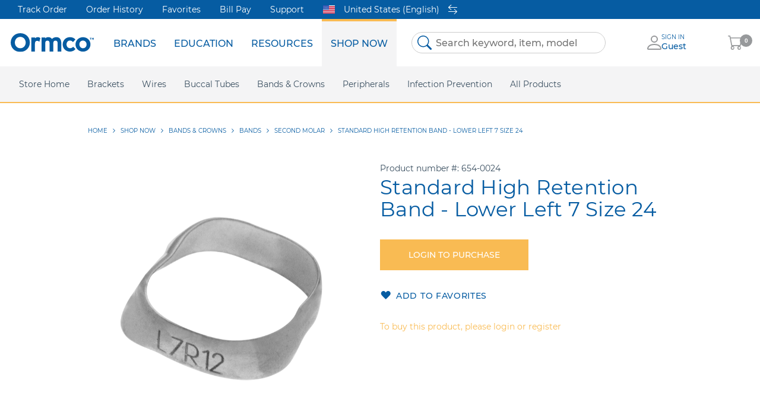

--- FILE ---
content_type: text/html; charset=UTF-8
request_url: https://store.ormco.com/en-us/bands-crowns/bands/second-molar/standard-high-retention-band-lower-left-second-size-24
body_size: 37028
content:
 <!doctype html><html lang="en"><head prefix="og: http://ogp.me/ns# fb: http://ogp.me/ns/fb# product: http://ogp.me/ns/product#"><script> var LOCALE = 'en\u002DUS'; var BASE_URL = 'https\u003A\u002F\u002Fstore.ormco.com\u002Fen\u002Dus\u002F'; var require = { 'baseUrl': 'https\u003A\u002F\u002Fstore.ormco.com\u002Fen\u002Dus\u002Fstatic\u002Ffrontend\u002FOrmco\u002Fdefault\u002Fen_US' };</script> <meta charset="utf-8"/>
<meta name="title" content="Standard High Retention Band - Lower Left 7 Size  24"/>
<meta name="keywords" content="Standard High Retention Band - Lower Left 7 Size  24"/>
<meta name="robots" content="INDEX,FOLLOW"/>
<meta name="viewport" content="width=device-width, initial-scale=1"/>
<meta name="format-detection" content="telephone=no"/>
<title>Standard High Retention Band - Lower Left 7 Size  24</title>
<link  rel="stylesheet" type="text/css"  media="all" href="https://store.ormco.com/en-us/static/frontend/Ormco/default/en_US/mage/calendar.css" />
<link  rel="stylesheet" type="text/css"  media="all" href="https://store.ormco.com/en-us/static/frontend/Ormco/default/en_US/css/styles-m.css" />
<link  rel="stylesheet" type="text/css"  media="all" href="https://store.ormco.com/en-us/static/frontend/Ormco/default/en_US/jquery/uppy/dist/uppy-custom.css" />
<link  rel="stylesheet" type="text/css"  media="all" href="https://store.ormco.com/en-us/static/frontend/Ormco/default/en_US/mage/gallery/gallery.css" />
<link  rel="stylesheet" type="text/css"  media="screen and (min-width: 768px)" href="https://store.ormco.com/en-us/static/frontend/Ormco/default/en_US/css/styles-l.css" />
<link  rel="stylesheet" type="text/css"  media="print" href="https://store.ormco.com/en-us/static/frontend/Ormco/default/en_US/css/print.css" />
<script  type="text/javascript"  src="https://store.ormco.com/en-us/static/frontend/Ormco/default/en_US/requirejs/require.js"></script>
<script  type="text/javascript"  src="https://store.ormco.com/en-us/static/frontend/Ormco/default/en_US/mage/requirejs/mixins.js"></script>
<script  type="text/javascript"  src="https://store.ormco.com/en-us/static/frontend/Ormco/default/en_US/requirejs-config.js"></script>
<script  type="text/javascript"  src="https://store.ormco.com/en-us/static/frontend/Ormco/default/en_US/Smile_ElasticsuiteTracker/js/tracking.js"></script>
<link rel="preload" as="font" crossorigin="anonymous" href="https://store.ormco.com/en-us/static/frontend/Ormco/default/en_US/fonts/opensans/light/opensans-300.woff2" />
<link rel="preload" as="font" crossorigin="anonymous" href="https://store.ormco.com/en-us/static/frontend/Ormco/default/en_US/fonts/opensans/regular/opensans-400.woff2" />
<link rel="preload" as="font" crossorigin="anonymous" href="https://store.ormco.com/en-us/static/frontend/Ormco/default/en_US/fonts/opensans/semibold/opensans-600.woff2" />
<link rel="preload" as="font" crossorigin="anonymous" href="https://store.ormco.com/en-us/static/frontend/Ormco/default/en_US/fonts/opensans/bold/opensans-700.woff2" />
<link rel="preload" as="font" crossorigin="anonymous" href="https://store.ormco.com/en-us/static/frontend/Ormco/default/en_US/fonts/Luma-Icons.woff2" />
<link  rel="icon" type="image/x-icon" href="https://store.ormco.com/en-us/media/favicon/default/favicon.png" />
<link  rel="shortcut icon" type="image/x-icon" href="https://store.ormco.com/en-us/media/favicon/default/favicon.png" />
<script type="text/javascript">
require(['jquery', 'jquery/ui'], function($){
    (function(){
        var clientVars = {
            orderEmail: "",
            hubspotutk: ""
        };
        var loadScript = function(url, callback) {
            var script = document.createElement("script");
            script.type = "text/javascript";
            if (script.readyState) {
                script.onreadystatechange = function() {
                    if (script.readyState == "loaded" || script.readyState == "complete"){
                        script.onreadystatechange = null;
                        callback();
                    }
                };
            } else {
                script.onload = function(){
                    callback();
                };
            }
            script.src = url;
            document.getElementsByTagName("head")[0].appendChild(script);
        };
        function getCookie(c_name) {
            var c_value = document.cookie;
            var c_start = c_value.indexOf(" " + c_name + "=");
            if (c_start == -1){
                c_start = c_value.indexOf(c_name + "=");
            }
            if (c_start == -1){
                c_value = null;
            } else {
                c_start = c_value.indexOf("=", c_start) + 1;
                var c_end = c_value.indexOf(";", c_start);
                if (c_end == -1){
                    c_end = c_value.length;
                }
                c_value = unescape(c_value.substring(c_start,c_end));
            }
            return c_value;
        }
        var submitUtk = function() {
            if(clientVars["hubspotutk"] !== "" && clientVars["orderEmail"] !== "") {
                var _hsq = window._hsq = window._hsq || [];
                _hsq.push(['identify', {
                    email: clientVars["orderEmail"],
                    utk: clientVars["hubspotutk"]
                }]);
                _hsq.push(['trackPageView']);
            }
        }
        var unificMain = function($){
            var hubspotutk_cookiename = 'hubspotutk';
            var hubspotutk = null;
            hubspotutk = getCookie(hubspotutk_cookiename);
            if(hubspotutk !== ""){
                clientVars["hubspotutk"] = hubspotutk;
            }else{
                delete clientVars["hubspotutk"];
            }

            // For logged In customers
            var email = window.isCustomerLoggedIn ? window.customerData.email : "";
            clientVars["orderEmail"] = email;
            submitUtk();

            // For guest customers
            $(document).on("blur", "#customer-email" , function() {
                var emailInputFieldNameValue = $(this).val();
                clientVars["orderEmail"] = emailInputFieldNameValue;
                submitUtk();
            });
            $(document).on("blur", "#email" , function() {
                var emailInputFieldNameValue = $(this).val();
                clientVars["orderEmail"] = emailInputFieldNameValue;
                submitUtk();
            });
        };

        unificMain(jQuery);
    })();
});
</script>    <script type="text/x-magento-init">
        {
            "*": {
                "Magento_PageCache/js/form-key-provider": {
                    "isPaginationCacheEnabled":
                        0                }
            }
        }</script>  <!-- GOOGLE TAG MANAGER --><script type="text/x-magento-init">
            {
                "*": {
                    "Dental_GoogleTagManager/js/google-tag-manager": {"isCookieRestrictionModeEnabled":false,"currentWebsite":1,"cookieName":"user_allowed_save_cookie","gtmAccountId":"GTM-TBS6JRQ","storeCurrencyCode":"USD","ordersData":[],"gtmArguments":""}                }
            }</script><!-- END GOOGLE TAG MANAGER --> <meta property="og:type" content="product" /><meta property="og:title" content="Standard&#x20;High&#x20;Retention&#x20;Band&#x20;-&#x20;Lower&#x20;Left&#x20;7&#x20;Size&#x20;&#x20;24" /><meta property="og:image" content="https://store.ormco.com/en-us/media/catalog/product/cache/6d54bd1f7a8da27077a2f798d70408fe/S/t/Standard_HighRetention_2ndMolar_Lower_9d35.png" /><meta property="og:description" content="" /><meta property="og:url" content="https://store.ormco.com/en-us/bands-crowns/bands/second-molar/standard-high-retention-band-lower-left-second-size-24" /></head><body data-container="body" data-mage-init='{"loaderAjax": {}, "loader": { "icon": "https://store.ormco.com/en-us/static/frontend/Ormco/default/en_US/images/loader-2.gif"}}' id="html-body" itemtype="http://schema.org/Product" itemscope="itemscope" class="catalog-product-view product-standard-high-retention-band-lower-left-second-size-24 categorypath-bands-crowns-bands-second-molar category-second-molar page-layout-1column">           <script type="text/x-magento-init">
    {
        "*": {
            "Magento_PageBuilder/js/widget-initializer": {
                "config": {"[data-content-type=\"slider\"][data-appearance=\"default\"]":{"Magento_PageBuilder\/js\/content-type\/slider\/appearance\/default\/widget":false},"[data-content-type=\"map\"]":{"Magento_PageBuilder\/js\/content-type\/map\/appearance\/default\/widget":false},"[data-content-type=\"row\"]":{"Magento_PageBuilder\/js\/content-type\/row\/appearance\/default\/widget":false},"[data-content-type=\"tabs\"]":{"Magento_PageBuilder\/js\/content-type\/tabs\/appearance\/default\/widget":false},"[data-content-type=\"slide\"]":{"Magento_PageBuilder\/js\/content-type\/slide\/appearance\/default\/widget":{"buttonSelector":".pagebuilder-slide-button","showOverlay":"hover","dataRole":"slide"}},"[data-content-type=\"banner\"]":{"Magento_PageBuilder\/js\/content-type\/banner\/appearance\/default\/widget":{"buttonSelector":".pagebuilder-banner-button","showOverlay":"hover","dataRole":"banner"}},"[data-content-type=\"buttons\"]":{"Magento_PageBuilder\/js\/content-type\/buttons\/appearance\/inline\/widget":false},"[data-content-type=\"products\"][data-appearance=\"carousel\"]":{"Magento_PageBuilder\/js\/content-type\/products\/appearance\/carousel\/widget":false}},
                "breakpoints": {"desktop":{"label":"Desktop","stage":true,"default":true,"class":"desktop-switcher","icon":"Magento_PageBuilder::css\/images\/switcher\/switcher-desktop.svg","conditions":{"min-width":"1024px"},"options":{"products":{"default":{"slidesToShow":"4"}}}},"tablet":{"conditions":{"max-width":"1024px","min-width":"768px"},"options":{"products":{"default":{"slidesToShow":"3"},"continuous":{"slidesToShow":"3"}}}},"mobile":{"label":"Mobile","stage":true,"class":"mobile-switcher","icon":"Magento_PageBuilder::css\/images\/switcher\/switcher-mobile.svg","media":"only screen and (max-width: 768px)","conditions":{"max-width":"768px","min-width":"640px"},"options":{"products":{"default":{"slidesToShow":"2"}}}},"mobile-small":{"conditions":{"max-width":"640px"},"options":{"products":{"default":{"slidesToShow":"2"},"continuous":{"slidesToShow":"2"}}}}}            }
        }
    }</script> <script type="text/x-magento-init">
    {
        "*": {
            "mage/cookies": {
                "expires": null,
                "path": "\u002F",
                "domain": ".store.ormco.com",
                "secure": true,
                "lifetime": "3600"
            }
        }
    }</script>  <noscript><div class="message global noscript"><div class="content"><p><strong>JavaScript seems to be disabled in your browser.</strong> <span> For the best experience on our site, be sure to turn on Javascript in your browser.</span></p></div></div></noscript>    <script> window.cookiesConfig = window.cookiesConfig || {}; window.cookiesConfig.secure = true; </script> <script>    require.config({
        map: {
            '*': {
                wysiwygAdapter: 'mage/adminhtml/wysiwyg/tiny_mce/tinymceAdapter'
            }
        }
    });</script>  <!-- ko scope: 'company' --><div class="message company-warning _hidden" data-bind="css: { _hidden: !isCompanyBlocked() }"><span> <!-- ko i18n: 'Your company account is blocked and you cannot place orders. If you have questions, please contact your company administrator.' --><!-- /ko --></span></div><!-- /ko --><script type="text/x-magento-init">
    {
        "*": {
            "Magento_Ui/js/core/app": {
                "components": {
                    "company": {
                        "component": "Magento_Company/js/view/company",
                        "logoutUrl": "https://store.ormco.com/en-us/customer/account/logout/"
                    }
                }
            }
        }
    }</script><script>    require.config({
        paths: {
            googleMaps: 'https\u003A\u002F\u002Fmaps.googleapis.com\u002Fmaps\u002Fapi\u002Fjs\u003Fv\u003D3.53\u0026key\u003D'
        },
        config: {
            'Magento_PageBuilder/js/utils/map': {
                style: '',
            },
            'Magento_PageBuilder/js/content-type/map/preview': {
                apiKey: '',
                apiKeyErrorMessage: 'You\u0020must\u0020provide\u0020a\u0020valid\u0020\u003Ca\u0020href\u003D\u0027https\u003A\u002F\u002Fstore.ormco.com\u002Fen\u002Dus\u002Fadminhtml\u002Fsystem_config\u002Fedit\u002Fsection\u002Fcms\u002F\u0023cms_pagebuilder\u0027\u0020target\u003D\u0027_blank\u0027\u003EGoogle\u0020Maps\u0020API\u0020key\u003C\u002Fa\u003E\u0020to\u0020use\u0020a\u0020map.'
            },
            'Magento_PageBuilder/js/form/element/map': {
                apiKey: '',
                apiKeyErrorMessage: 'You\u0020must\u0020provide\u0020a\u0020valid\u0020\u003Ca\u0020href\u003D\u0027https\u003A\u002F\u002Fstore.ormco.com\u002Fen\u002Dus\u002Fadminhtml\u002Fsystem_config\u002Fedit\u002Fsection\u002Fcms\u002F\u0023cms_pagebuilder\u0027\u0020target\u003D\u0027_blank\u0027\u003EGoogle\u0020Maps\u0020API\u0020key\u003C\u002Fa\u003E\u0020to\u0020use\u0020a\u0020map.'
            },
        }
    });</script><script>
    require.config({
        shim: {
            'Magento_PageBuilder/js/utils/map': {
                deps: ['googleMaps']
            }
        }
    });</script> <!-- GOOGLE TAG MANAGER --><noscript><iframe src="https://www.googletagmanager.com/ns.html?id=GTM-TBS6JRQ" height="0" width="0" style="display:none;visibility:hidden"></iframe></noscript><!-- END GOOGLE TAG MANAGER -->  <script type="text/x-magento-init">
        {
            "*": {
                "Dental_GoogleTagManager/js/google-tag-manager-cart": {
                    "blockNames": ["category.products.list","product.info.upsell","catalog.product.related","checkout.cart.crosssell","search_result_list","featured_products.widget.block"],
                    "cookieAddToCart": "add_to_cart",
                    "cookieRemoveFromCart": "remove_from_cart",
                    "cookieAddToWishlist": "add_to_wishlist",
                    "cookieRemoveFromWishlist": "remove_from_wishlist",
                    "assignUserId": 1                }
            }
        }</script>   <script type="text/x-magento-init">
        {
            "*": {
                "Dental_GoogleTagManager/js/actions/view-mini-cart": {}
            }
        }</script> <div id="unific"></div><script type="text/x-magento-init">
    {
        "#unific": { "Unific_Connector/js/unific": {} }
    }</script><div class="page-wrapper"><div class="page-header__wrapper"><header class="page-header"><div class="header container secondary"><style>#html-body [data-pb-style=JTXTX4U]{display:flex;flex-direction:column}</style><div data-content-type="row" data-appearance="contained" data-element="main"><div class="menu-secondary" data-enable-parallax="0" data-parallax-speed="0.5" data-background-images="{}" data-background-type="image" data-video-loop="true" data-video-play-only-visible="true" data-video-lazy-load="true" data-video-fallback-src="" data-element="inner" data-pb-style="JTXTX4U"><div data-content-type="text" data-appearance="default" data-element="main"><p><a tabindex="0" title="Track Order" href="https://store.ormco.com/en-us/customer/order/">Track Order</a></p>
<p><a tabindex="0" title="Order History" href="https://store.ormco.com/en-us/customer/order/">Order History</a></p>
<p><a tabindex="0" title="Favorites" href="https://store.ormco.com/en-us/wishlist/">Favorites</a></p>
<p><a tabindex="0" title="Online Bill Pay | myOrmco™" href="https://my.ormco.com/" target="_blank" rel="noopener">Bill Pay</a></p>
<p><a tabindex="0" title="Support" href="https://store.ormco.com/en-us/contact/">Support</a></p></div></div></div>  <div class="store-switcher switcher"><a href="javascript:void(0);" class="store-switcher-link" data-role="store-switcher-link"> <img class="flag-icon" src="https://store.ormco.com/en-us/static/frontend/Ormco/default/en_US/images/icons/flags/us.svg" alt="Country Flag"><div class="store-name">United States (English)</div> <svg class="switch-icon" xmlns="http://www.w3.org/2000/svg" viewBox="0 0 11 12"><path fill="#fff" d="M0 8.6c0 .2.2.4.4.4h9.3l-2.5 2.4c-.2.1-.2.3 0 .5s.4.1.5 0l3.2-3 .1-.3-.1-.2-3.2-3a.4.4 0 0 0-.5 0c-.2.1-.2.3 0 .5l2.5 2.3H.4c-.2 0-.4.2-.4.4zm11-5.2c0 .2-.2.4-.4.4H1.3L3.8 6c.1.1.2.2.1.4 0 .1-.1.2-.3.2h-.3L0 3.6 0 3.3.1 3l3.2-3h.5c.2.2.2.4 0 .5L1.3 3h9.3c.2 0 .4.2.4.4z"></path></svg></a> <div class="store-switcher-popup modal-container" data-role="store-switcher-popup" data-mage-init='{ "storeSwitcher":{ "isModal":true, "cookieName": "customer-store", "autoOpen": "", "storeCode": "us_en", "popup":{ "title":"Choose Your Country or Region:" } }}'> <div class="regions-list-wrap"> <ul class="regions-list" data-role="regions-stores-list"><h4 class="regions-list-title">Americas</h4> <li class="regions-list-item"><a href="https://store.ormco.com/en-ca/bands-crowns/bands/second-molar/standard-high-retention-band-lower-left-second-size-24?___store=ca_en&___from_store=us_en" title="Canada (English)" class="store-link " data-role="store-link" data-store-code="ca_en"><span class="flag-icon__wrap"><svg class="flag-icon" viewBox="0 0 640 480" xmlns="http://www.w3.org/2000/svg" version="1.1" preserveAspectRatio="xMinYMin"><use xlink:href="https://store.ormco.com/en-us/static/frontend/Ormco/default/en_US/images/icons/flags/flags.svg#images--ca"></use></svg></span>  <span class="flag-icon__title">Canada (English)</span> </a></li> </ul></div></div></div></div><div class="header content"> <div class="logo-wrapper"><span data-action="toggle-nav" class="action nav-toggle"><span>Toggle Nav</span></span> <a class="logo" href="http://ormco.com/" title="" aria-label="store logo"><img src="https://store.ormco.com/en-us/static/frontend/Ormco/default/en_US/images/logo.svg" title="" alt="" width="170"  /></a></div>  <div class="sections nav-sections"> <div class="section-items nav-sections-items" data-mage-init='{"tabs":{"openedState":"active"}}'>  <div class="section-item-title nav-sections-item-title" data-role="collapsible"><a class="nav-sections-item-switch" data-toggle="switch" href="#store.menu">Menu</a></div><div class="section-item-content nav-sections-item-content" id="store.menu" data-role="content">  <nav class="navigation" data-action="navigation"><ul data-mage-init='{"menu":{"responsive":true, "expanded":true, "position":{"my":"left top","at":"left bottom"}}}'><li  class="level0 nav-1 first menu-item    level-top parent"><a href=""  class="level-top" ><span>Brands</span></a><ul class="level0 submenu"><li  class="level1 nav-1-1 first menu-item    parent"><a href="" ><span>Spark Clear Aligners</span></a><ul class="level1 submenu"><li  class="level2 nav-1-1-1 first menu-item   "><a href="https://ormco.com/en-us/spark" ><span>Homepage</span></a></li><li  class="level2 nav-1-1-2 menu-item   "><a href="https://ormco.com/en-us/spark/science-behind-spark" ><span>Science Behind Spark</span></a></li><li  class="level2 nav-1-1-3 menu-item   "><a href="https://ormco.com/en-us/spark/trugen-material" ><span>TruGen Material</span></a></li><li  class="level2 nav-1-1-4 menu-item   "><a href="https://ormco.com/en-us/spark/approver-3d-software" ><span>Approver Software</span></a></li><li  class="level2 nav-1-1-5 menu-item   "><a href="https://ormco.com/en-us/spark/r13-update" ><span>Latest Product Release</span></a></li><li  class="level2 nav-1-1-6 menu-item   "><a href="https://ormco.com/en-us/spark/treatment-options" ><span>Treatment Options</span></a></li><li  class="level2 nav-1-1-7 menu-item   "><a href="https://ormco.com/en-us/spark/case-gallery" ><span>Case Gallery</span></a></li><li  class="level2 nav-1-1-8 menu-item   new-tab"><a href="https://aligners.ormcodigital.com/sso/login" ><span>Doctor Login</span></a></li><li  class="level2 nav-1-1-9 menu-item   "><a href="https://ormco.com/en-us/spark/faq" ><span>FAQ</span></a></li><li  class="level2 nav-1-1-10 menu-item   new-tab"><a href="https://sparkaligners.com/en-us" ><span>Consumer Website</span></a></li><li  class="level2 nav-1-1-11 menu-item   "><a href="https://ormco.com/en-us/spark/news-and-articles" ><span>News &amp; Articles</span></a></li><li  class="level2 nav-1-1-12 last menu-item   "><a href="https://ormco.com/en-us/spark/registration" ><span>Become A Spark Doctor</span></a></li></ul></li><li  class="level1 nav-1-2 menu-item   "><a href="https://ormco.com/en-us/ormco-digital-bonding" ><span>Ormco Digital Bonding</span></a></li><li  class="level1 nav-1-3 menu-item    parent"><a href="" ><span>Damon Ultima</span></a><ul class="level1 submenu"><li  class="level2 nav-1-3-1 first menu-item   "><a href="https://ormco.com/en-us/damon-ultima" ><span>Homepage</span></a></li><li  class="level2 nav-1-3-2 last menu-item   "><a href="https://ormco.com/en-us/ultima-hook" ><span>Ultima Hooks</span></a></li></ul></li><li  class="level1 nav-1-4 menu-item    parent"><a href="" ><span>Damon</span></a><ul class="level1 submenu"><li  class="level2 nav-1-4-1 first menu-item   "><a href="https://ormco.com/en-us/damon-system" ><span>Homepage</span></a></li><li  class="level2 nav-1-4-2 menu-item   "><a href="https://ormco.com/en-us/damon-q2" ><span>Damon Q2</span></a></li><li  class="level2 nav-1-4-3 last menu-item   "><a href="https://ormco.com/en-us/damon-clear2" ><span>Damon Clear</span></a></li></ul></li><li  class="level1 nav-1-5 menu-item   "><a href="https://ormco.com/en-us/symetri-clear" ><span>Symetri Clear</span></a></li><li  class="level1 nav-1-6 menu-item    parent"><a href="" ><span>Metal Twins</span></a><ul class="level1 submenu"><li  class="level2 nav-1-6-1 first menu-item   "><a href="https://ormco.com/en-us/twin-metal" ><span>Homepage</span></a></li><li  class="level2 nav-1-6-2 menu-item   "><a href="https://ormco.com/en-us/titanium-orthos" ><span>Titanium Orthos</span></a></li><li  class="level2 nav-1-6-3 last menu-item   "><a href="https://ormco.com/en-us/mini-twin" ><span>Mini Twin</span></a></li></ul></li><li  class="level1 nav-1-7 menu-item   "><a href="https://ormco.com/en-us/dexis-is-intraoral-scanners" ><span>DEXIS IS</span></a></li><li  class="level1 nav-1-8 last menu-item    parent"><a href="" ><span>More Brands</span></a><ul class="level1 submenu"><li  class="level2 nav-1-8-1 first menu-item   "><a href="https://ormco.com/en-us/insignia-advantage" ><span>Insignia</span></a></li><li  class="level2 nav-1-8-2 menu-item   new-tab"><a href="https://www.metrex.com/en-us/caviwipes" ><span>CaviWipes</span></a></li><li  class="level2 nav-1-8-3 menu-item   "><a href="https://ormco.com/en-us/orthopulse" ><span>OrthoPulse</span></a></li><li  class="level2 nav-1-8-4 menu-item   "><a href="https://ormco.com/en-us/advansync-2" ><span>AdvanSync 2</span></a></li><li  class="level2 nav-1-8-5 menu-item   "><a href="https://ormco.com/en-us/vectortas" ><span>VectorTAS</span></a></li><li  class="level2 nav-1-8-6 last menu-item   "><a href="https://ormco.com/en-us/lab-products" ><span>AOA</span></a></li></ul></li></ul></li><li  class="level0 nav-2 menu-item    level-top parent"><a href=""  class="level-top" ><span>Education</span></a><ul class="level0 submenu"><li  class="level1 nav-2-1 first menu-item   "><a href="https://ormco.com/en-us/live-events" ><span>Live Events</span></a></li><li  class="level1 nav-2-2 last menu-item   "><a href="https://ormco.com/en-us/on-demand-webinars" ><span>Webinars</span></a></li></ul></li><li  class="level0 nav-3 menu-item    level-top parent"><a href=""  class="level-top" ><span>Resources</span></a><ul class="level0 submenu"><li  class="level1 nav-3-1 first menu-item   "><a href="https://ormco.com/en-us/articles-ormco" ><span>News &amp; Articles</span></a></li><li  class="level1 nav-3-2 menu-item   "><a href="https://ormco.com/en-us/press-releases" ><span>Press Releases</span></a></li><li  class="level1 nav-3-3 menu-item   new-tab"><a href="https://my.sybrondental.com/OA_HTML/sdsolr_Login.jsp" ><span>Ormco Rewards</span></a></li><li  class="level1 nav-3-4 menu-item    parent"><a href="" ><span>Practice Support</span></a><ul class="level1 submenu"><li  class="level2 nav-3-4-1 first menu-item   new-tab"><a href="https://marketing.ormco.com/" ><span>Marketing Support</span></a></li><li  class="level2 nav-3-4-2 last menu-item   new-tab"><a href="https://tc.ormco.com/" ><span>TC Support</span></a></li></ul></li><li  class="level1 nav-3-5 menu-item   new-tab"><a href="https://store.ormco.com/en-us//clarity/sso/token" ><span>Online Bill Pay</span></a></li><li  class="level1 nav-3-6 menu-item   new-tab"><a href="https://elabeling.ormco.com/" ><span>eIFU</span></a></li><li  class="level1 nav-3-7 last menu-item   "><a href="https://ormco.com/en-us/safety-data-sheets" ><span>Safety Data Sheets</span></a></li></ul></li><li  class="level0 nav-4 last menu-item    level-top parent"><a href=""  class="level-top" ><span>Shop Now</span></a><ul class="level0 submenu"><li  class="level1 nav-4-1 first menu-item   "><a href="https://store.ormco.com/en-us/" ><span>Store Home</span></a></li><li  class="level1 nav-4-2 category-item parent"><a href="https://store.ormco.com/en-us/brackets" ><span>Brackets</span></a><ul class="level1 submenu"><li  class="level2 nav-4-2-1 category-item first parent"><a href="https://store.ormco.com/en-us/brackets/twin" ><span>Twin</span></a><ul class="level2 submenu"><li  class="level3 nav-4-2-1-1 category-item first parent"><a href="https://store.ormco.com/en-us/brackets/twin/metal" ><span>Metal</span></a><ul class="level3 submenu"><li  class="level4 nav-4-2-1-1-1 category-item first"><a href="https://store.ormco.com/en-us/brackets/twin/metal/mini-twin" ><span>Mini Twin</span></a></li><li  class="level4 nav-4-2-1-1-2 category-item"><a href="https://store.ormco.com/en-us/brackets/twin/metal/orthos" ><span>Orthos</span></a></li><li  class="level4 nav-4-2-1-1-3 category-item"><a href="https://store.ormco.com/en-us/brackets/twin/metal/straight-wire-synthesis" ><span>Straight Wire Synthesis</span></a></li><li  class="level4 nav-4-2-1-1-4 category-item"><a href="https://store.ormco.com/en-us/brackets/twin/metal/orthos-bios" ><span>Orthos Bios</span></a></li><li  class="level4 nav-4-2-1-1-5 category-item"><a href="https://store.ormco.com/en-us/brackets/twin/metal/orthos-ap" ><span>Orthos AP</span></a></li><li  class="level4 nav-4-2-1-1-6 category-item"><a href="https://store.ormco.com/en-us/brackets/twin/metal/standard-edgewise" ><span>Standard Edgewise</span></a></li><li  class="level4 nav-4-2-1-1-7 category-item"><a href="https://store.ormco.com/en-us/brackets/twin/metal/mini-diamond" ><span>Mini Diamond</span></a></li><li  class="level4 nav-4-2-1-1-8 category-item"><a href="https://store.ormco.com/en-us/brackets/twin/metal/mini-wick" ><span>Mini Wick</span></a></li><li  class="level4 nav-4-2-1-1-9 category-item"><a href="https://store.ormco.com/en-us/brackets/twin/metal/mini-diamond-v-slot" ><span>Mini Diamond V-Slot</span></a></li><li  class="level4 nav-4-2-1-1-10 category-item"><a href="https://store.ormco.com/en-us/brackets/twin/metal/special" ><span>Special</span></a></li><li  class="level4 nav-4-2-1-1-11 category-item"><a href="https://store.ormco.com/en-us/brackets/twin/metal/titanium-orthos" ><span>Titanium Orthos</span></a></li><li  class="level4 nav-4-2-1-1-12 category-item last"><a href="https://store.ormco.com/en-us/brackets/twin/metal/ormesh-twin" ><span>Ormesh Twin</span></a></li></ul></li><li  class="level3 nav-4-2-1-2 category-item last parent"><a href="https://store.ormco.com/en-us/brackets/twin/ceramic" ><span>Ceramic</span></a><ul class="level3 submenu"><li  class="level4 nav-4-2-1-2-1 category-item first last"><a href="https://store.ormco.com/en-us/brackets/twin/ceramic/symetri-clear" ><span>Symetri Clear</span></a></li></ul></li></ul></li><li  class="level2 nav-4-2-2 category-item parent"><a href="https://store.ormco.com/en-us/brackets/self-ligation" ><span>Self-Ligation</span></a><ul class="level2 submenu"><li  class="level3 nav-4-2-2-1 category-item first parent"><a href="https://store.ormco.com/en-us/brackets/self-ligation/weldables" ><span>Weldables</span></a><ul class="level3 submenu"><li  class="level4 nav-4-2-2-1-1 category-item first"><a href="https://store.ormco.com/en-us/brackets/self-ligation/weldables/damon-q" ><span>Damon Q</span></a></li><li  class="level4 nav-4-2-2-1-2 category-item last"><a href="https://store.ormco.com/en-us/brackets/self-ligation/weldables/damon-q2" ><span>Damon Q2</span></a></li></ul></li><li  class="level3 nav-4-2-2-2 category-item parent"><a href="https://store.ormco.com/en-us/brackets/self-ligation/metal" ><span>Metal</span></a><ul class="level3 submenu"><li  class="level4 nav-4-2-2-2-1 category-item first"><a href="https://store.ormco.com/en-us/brackets/self-ligation/metal/damon-ultima" ><span>Damon Ultima</span></a></li><li  class="level4 nav-4-2-2-2-2 category-item"><a href="https://store.ormco.com/en-us/brackets/self-ligation/metal/damon-q" ><span>Damon Q</span></a></li><li  class="level4 nav-4-2-2-2-3 category-item last"><a href="https://store.ormco.com/en-us/brackets/self-ligation/metal/damon-q2" ><span>Damon Q2</span></a></li></ul></li><li  class="level3 nav-4-2-2-3 category-item last parent"><a href="https://store.ormco.com/en-us/brackets/self-ligation/ceramic" ><span>Ceramic</span></a><ul class="level3 submenu"><li  class="level4 nav-4-2-2-3-1 category-item first last"><a href="https://store.ormco.com/en-us/brackets/self-ligation/ceramic/damon-clear2" ><span>Damon Clear2</span></a></li></ul></li></ul></li><li  class="level2 nav-4-2-3 category-item parent"><a href="https://store.ormco.com/en-us/brackets/lingual" ><span>Lingual</span></a><ul class="level2 submenu"><li  class="level3 nav-4-2-3-1 category-item first"><a href="https://store.ormco.com/en-us/brackets/lingual/aliastm" ><span>Alias™</span></a></li><li  class="level3 nav-4-2-3-2 category-item last"><a href="https://store.ormco.com/en-us/brackets/lingual/stbtm" ><span>STb™</span></a></li></ul></li><li  class="level2 nav-4-2-4 category-item last"><a href="https://store.ormco.com/en-us/brackets/single-wing" ><span>Single Wing</span></a></li><li class='all-category-external'><a href='https://ormco.com/en-us/brackets' class='category-external-item'>Learn More About Our Brackets</a></li></ul></li><li  class="level1 nav-4-3 category-item parent"><a href="https://store.ormco.com/en-us/wires" ><span>Wires</span></a><ul class="level1 submenu"><li  class="level2 nav-4-3-1 category-item first parent"><a href="https://store.ormco.com/en-us/wires/stainless-steel" ><span>Stainless Steel</span></a><ul class="level2 submenu"><li  class="level3 nav-4-3-1-1 category-item first"><a href="https://store.ormco.com/en-us/wires/stainless-steel/arch-blank" ><span>Arch Blank</span></a></li><li  class="level3 nav-4-3-1-2 category-item"><a href="https://store.ormco.com/en-us/wires/stainless-steel/lingual" ><span>Lingual</span></a></li><li  class="level3 nav-4-3-1-3 category-item"><a href="https://store.ormco.com/en-us/wires/stainless-steel/alexander-arch" ><span>Alexander Arch</span></a></li><li  class="level3 nav-4-3-1-4 category-item"><a href="https://store.ormco.com/en-us/wires/stainless-steel/arch-p-f" ><span>Arch P/F</span></a></li><li  class="level3 nav-4-3-1-5 category-item"><a href="https://store.ormco.com/en-us/wires/stainless-steel/broad-archform" ><span>Broad Archform</span></a></li><li  class="level3 nav-4-3-1-6 category-item"><a href="https://store.ormco.com/en-us/wires/stainless-steel/orthos-archform" ><span>Orthos Archform</span></a></li><li  class="level3 nav-4-3-1-7 category-item"><a href="https://store.ormco.com/en-us/wires/stainless-steel/springs" ><span>Springs</span></a></li><li  class="level3 nav-4-3-1-8 category-item"><a href="https://store.ormco.com/en-us/wires/stainless-steel/damon-archform" ><span>Damon Archform</span></a></li><li  class="level3 nav-4-3-1-9 category-item"><a href="https://store.ormco.com/en-us/wires/stainless-steel/tru-arch-archform" ><span>Tru-Arch Archform</span></a></li><li  class="level3 nav-4-3-1-10 category-item"><a href="https://store.ormco.com/en-us/wires/stainless-steel/straight-length" ><span>Straight Length</span></a></li><li  class="level3 nav-4-3-1-11 category-item last"><a href="https://store.ormco.com/en-us/wires/stainless-steel/ligature-wire" ><span>Ligature Wire</span></a></li></ul></li><li  class="level2 nav-4-3-2 category-item parent"><a href="https://store.ormco.com/en-us/wires/tma" ><span>TMA</span></a><ul class="level2 submenu"><li  class="level3 nav-4-3-2-1 category-item first"><a href="https://store.ormco.com/en-us/wires/tma/arch-blank" ><span>Arch Blank</span></a></li><li  class="level3 nav-4-3-2-2 category-item"><a href="https://store.ormco.com/en-us/wires/tma/lingual" ><span>Lingual</span></a></li><li  class="level3 nav-4-3-2-3 category-item"><a href="https://store.ormco.com/en-us/wires/tma/alexander-looped-arch" ><span>Alexander Looped Arch</span></a></li><li  class="level3 nav-4-3-2-4 category-item"><a href="https://store.ormco.com/en-us/wires/tma/alexander-arch" ><span>Alexander Arch</span></a></li><li  class="level3 nav-4-3-2-5 category-item"><a href="https://store.ormco.com/en-us/wires/tma/broad-archform" ><span>Broad Archform</span></a></li><li  class="level3 nav-4-3-2-6 category-item"><a href="https://store.ormco.com/en-us/wires/tma/reverse-curve" ><span>Reverse Curve</span></a></li><li  class="level3 nav-4-3-2-7 category-item"><a href="https://store.ormco.com/en-us/wires/tma/t-looped-r-c" ><span>&quot;T&quot; Looped R.C.</span></a></li><li  class="level3 nav-4-3-2-8 category-item"><a href="https://store.ormco.com/en-us/wires/tma/orthos-archform" ><span>Orthos Archform</span></a></li><li  class="level3 nav-4-3-2-9 category-item"><a href="https://store.ormco.com/en-us/wires/tma/springs" ><span>Springs</span></a></li><li  class="level3 nav-4-3-2-10 category-item"><a href="https://store.ormco.com/en-us/wires/tma/damon-archform" ><span>Damon Archform</span></a></li><li  class="level3 nav-4-3-2-11 category-item last"><a href="https://store.ormco.com/en-us/wires/tma/straight-length" ><span>Straight Length</span></a></li></ul></li><li  class="level2 nav-4-3-3 category-item parent"><a href="https://store.ormco.com/en-us/wires/copper-niti" ><span>Copper NiTi</span></a><ul class="level2 submenu"><li  class="level3 nav-4-3-3-1 category-item first"><a href="https://store.ormco.com/en-us/wires/copper-niti/lingual" ><span>Lingual</span></a></li><li  class="level3 nav-4-3-3-2 category-item"><a href="https://store.ormco.com/en-us/wires/copper-niti/broad-archform" ><span>Broad Archform</span></a></li><li  class="level3 nav-4-3-3-3 category-item"><a href="https://store.ormco.com/en-us/wires/copper-niti/damon-archform" ><span>Damon Archform</span></a></li><li  class="level3 nav-4-3-3-4 category-item"><a href="https://store.ormco.com/en-us/wires/copper-niti/tru-arch-archform" ><span>Tru-Arch Archform</span></a></li><li  class="level3 nav-4-3-3-5 category-item"><a href="https://store.ormco.com/en-us/wires/copper-niti/orthos-archform" ><span>Orthos Archform</span></a></li><li  class="level3 nav-4-3-3-6 category-item last"><a href="https://store.ormco.com/en-us/wires/copper-niti/straight-length" ><span>Straight Length</span></a></li></ul></li><li  class="level2 nav-4-3-4 category-item parent"><a href="https://store.ormco.com/en-us/wires/niti" ><span>NiTi</span></a><ul class="level2 submenu"><li  class="level3 nav-4-3-4-1 category-item first"><a href="https://store.ormco.com/en-us/wires/niti/broad-archform" ><span>Broad Archform</span></a></li><li  class="level3 nav-4-3-4-2 category-item"><a href="https://store.ormco.com/en-us/wires/niti/tru-arch-archform" ><span>Tru-Arch Archform</span></a></li><li  class="level3 nav-4-3-4-3 category-item"><a href="https://store.ormco.com/en-us/wires/niti/reverse-curve" ><span>Reverse Curve</span></a></li><li  class="level3 nav-4-3-4-4 category-item"><a href="https://store.ormco.com/en-us/wires/niti/damon-archform-rev-curve" ><span>Damon Archform, Rev Curve</span></a></li><li  class="level3 nav-4-3-4-5 category-item"><a href="https://store.ormco.com/en-us/wires/niti/orthos-archform" ><span>Orthos Archform</span></a></li><li  class="level3 nav-4-3-4-6 category-item"><a href="https://store.ormco.com/en-us/wires/niti/springs" ><span>Springs</span></a></li><li  class="level3 nav-4-3-4-7 category-item last"><a href="https://store.ormco.com/en-us/wires/niti/damon-archform" ><span>Damon Archform</span></a></li></ul></li><li  class="level2 nav-4-3-5 category-item parent"><a href="https://store.ormco.com/en-us/wires/smartarch" ><span>SmartArch</span></a><ul class="level2 submenu"><li  class="level3 nav-4-3-5-1 category-item first last"><a href="https://store.ormco.com/en-us/wires/smartarch/damon-archform" ><span>Damon Archform</span></a></li></ul></li><li  class="level2 nav-4-3-6 category-item parent"><a href="https://store.ormco.com/en-us/wires/low-friction-tma" ><span>Low Friction TMA</span></a><ul class="level2 submenu"><li  class="level3 nav-4-3-6-1 category-item first last"><a href="https://store.ormco.com/en-us/wires/low-friction-tma/broad-archform" ><span>Broad Archform</span></a></li></ul></li><li  class="level2 nav-4-3-7 category-item parent"><a href="https://store.ormco.com/en-us/wires/colored-tma" ><span>Colored TMA</span></a><ul class="level2 submenu"><li  class="level3 nav-4-3-7-1 category-item first last"><a href="https://store.ormco.com/en-us/wires/colored-tma/broad-archform" ><span>Broad Archform</span></a></li></ul></li><li  class="level2 nav-4-3-8 category-item last"><a href="https://store.ormco.com/en-us/wires/template" ><span>Template</span></a></li><li class='all-category-external'><a href='https://ormco.com/en-us/wires' class='category-external-item'>Learn More About Our Wires</a></li></ul></li><li  class="level1 nav-4-4 category-item parent"><a href="https://store.ormco.com/en-us/buccal-tubes" ><span>Buccal Tubes</span></a><ul class="level1 submenu"><li  class="level2 nav-4-4-1 category-item first parent"><a href="https://store.ormco.com/en-us/buccal-tubes/weldables" ><span>Weldables</span></a><ul class="level2 submenu"><li  class="level3 nav-4-4-1-1 category-item first parent"><a href="https://store.ormco.com/en-us/buccal-tubes/weldables/single" ><span>Single</span></a><ul class="level3 submenu"><li  class="level4 nav-4-4-1-1-1 category-item first"><a href="https://store.ormco.com/en-us/buccal-tubes/weldables/single/micro-tube" ><span>Micro Tube</span></a></li><li  class="level4 nav-4-4-1-1-2 category-item"><a href="https://store.ormco.com/en-us/buccal-tubes/weldables/single/translation-tube" ><span>Translation Tube</span></a></li><li  class="level4 nav-4-4-1-1-3 category-item"><a href="https://store.ormco.com/en-us/buccal-tubes/weldables/single/traditional-cast" ><span>Traditional Cast</span></a></li><li  class="level4 nav-4-4-1-1-4 category-item"><a href="https://store.ormco.com/en-us/buccal-tubes/weldables/single/peerless-cast" ><span>Peerless Cast</span></a></li><li  class="level4 nav-4-4-1-1-5 category-item last"><a href="https://store.ormco.com/en-us/buccal-tubes/weldables/single/machined" ><span>Machined</span></a></li></ul></li><li  class="level3 nav-4-4-1-2 category-item parent"><a href="https://store.ormco.com/en-us/buccal-tubes/weldables/combo" ><span>Combo</span></a><ul class="level3 submenu"><li  class="level4 nav-4-4-1-2-1 category-item first"><a href="https://store.ormco.com/en-us/buccal-tubes/weldables/combo/micro-tube" ><span>Micro Tube</span></a></li><li  class="level4 nav-4-4-1-2-2 category-item"><a href="https://store.ormco.com/en-us/buccal-tubes/weldables/combo/translation-tube" ><span>Translation Tube</span></a></li><li  class="level4 nav-4-4-1-2-3 category-item last"><a href="https://store.ormco.com/en-us/buccal-tubes/weldables/combo/traditional-cast" ><span>Traditional Cast</span></a></li></ul></li><li  class="level3 nav-4-4-1-3 category-item parent"><a href="https://store.ormco.com/en-us/buccal-tubes/weldables/triple" ><span>Triple</span></a><ul class="level3 submenu"><li  class="level4 nav-4-4-1-3-1 category-item first"><a href="https://store.ormco.com/en-us/buccal-tubes/weldables/triple/micro-tube" ><span>Micro Tube</span></a></li><li  class="level4 nav-4-4-1-3-2 category-item last"><a href="https://store.ormco.com/en-us/buccal-tubes/weldables/triple/peerless-cast" ><span>Peerless Cast</span></a></li></ul></li><li  class="level3 nav-4-4-1-4 category-item parent"><a href="https://store.ormco.com/en-us/buccal-tubes/weldables/double" ><span>Double</span></a><ul class="level3 submenu"><li  class="level4 nav-4-4-1-4-1 category-item first"><a href="https://store.ormco.com/en-us/buccal-tubes/weldables/double/micro-tube" ><span>Micro Tube</span></a></li><li  class="level4 nav-4-4-1-4-2 category-item last"><a href="https://store.ormco.com/en-us/buccal-tubes/weldables/double/peerless-cast" ><span>Peerless Cast</span></a></li></ul></li><li  class="level3 nav-4-4-1-5 category-item parent"><a href="https://store.ormco.com/en-us/buccal-tubes/weldables/lip-bumper" ><span>Lip Bumper</span></a><ul class="level3 submenu"><li  class="level4 nav-4-4-1-5-1 category-item first last"><a href="https://store.ormco.com/en-us/buccal-tubes/weldables/lip-bumper/micro-tube" ><span>Micro Tube</span></a></li></ul></li><li  class="level3 nav-4-4-1-6 category-item last parent"><a href="https://store.ormco.com/en-us/buccal-tubes/weldables/lingual" ><span>Lingual</span></a><ul class="level3 submenu"><li  class="level4 nav-4-4-1-6-1 category-item first last"><a href="https://store.ormco.com/en-us/buccal-tubes/weldables/lingual/traditional-cast" ><span>Traditional Cast</span></a></li></ul></li></ul></li><li  class="level2 nav-4-4-2 category-item last parent"><a href="https://store.ormco.com/en-us/buccal-tubes/bondables" ><span>Bondables</span></a><ul class="level2 submenu"><li  class="level3 nav-4-4-2-1 category-item first parent"><a href="https://store.ormco.com/en-us/buccal-tubes/bondables/double" ><span>Double</span></a><ul class="level3 submenu"><li  class="level4 nav-4-4-2-1-1 category-item first"><a href="https://store.ormco.com/en-us/buccal-tubes/bondables/double/peerless-cast" ><span>Peerless Cast</span></a></li><li  class="level4 nav-4-4-2-1-2 category-item"><a href="https://store.ormco.com/en-us/buccal-tubes/bondables/double/micro-tube" ><span>Micro Tube</span></a></li><li  class="level4 nav-4-4-2-1-3 category-item last"><a href="https://store.ormco.com/en-us/buccal-tubes/bondables/double/accent" ><span>Accent</span></a></li></ul></li><li  class="level3 nav-4-4-2-2 category-item parent"><a href="https://store.ormco.com/en-us/buccal-tubes/bondables/triple" ><span>Triple</span></a><ul class="level3 submenu"><li  class="level4 nav-4-4-2-2-1 category-item first"><a href="https://store.ormco.com/en-us/buccal-tubes/bondables/triple/peerless-cast" ><span>Peerless Cast</span></a></li><li  class="level4 nav-4-4-2-2-2 category-item last"><a href="https://store.ormco.com/en-us/buccal-tubes/bondables/triple/micro-tube" ><span>Micro Tube</span></a></li></ul></li><li  class="level3 nav-4-4-2-3 category-item parent"><a href="https://store.ormco.com/en-us/buccal-tubes/bondables/lip-bumper" ><span>Lip Bumper</span></a><ul class="level3 submenu"><li  class="level4 nav-4-4-2-3-1 category-item first last"><a href="https://store.ormco.com/en-us/buccal-tubes/bondables/lip-bumper/peerless-cast" ><span>Peerless Cast</span></a></li></ul></li><li  class="level3 nav-4-4-2-4 category-item parent"><a href="https://store.ormco.com/en-us/buccal-tubes/bondables/single" ><span>Single</span></a><ul class="level3 submenu"><li  class="level4 nav-4-4-2-4-1 category-item first"><a href="https://store.ormco.com/en-us/buccal-tubes/bondables/single/peerless-cast" ><span>Peerless Cast</span></a></li><li  class="level4 nav-4-4-2-4-2 category-item"><a href="https://store.ormco.com/en-us/buccal-tubes/bondables/single/accent-mini" ><span>Accent Mini</span></a></li><li  class="level4 nav-4-4-2-4-3 category-item"><a href="https://store.ormco.com/en-us/buccal-tubes/bondables/single/self-ligating" ><span>Self-ligating</span></a></li><li  class="level4 nav-4-4-2-4-4 category-item"><a href="https://store.ormco.com/en-us/buccal-tubes/bondables/single/micro-tube" ><span>Micro Tube</span></a></li><li  class="level4 nav-4-4-2-4-5 category-item"><a href="https://store.ormco.com/en-us/buccal-tubes/bondables/single/translation-tube" ><span>Translation Tube</span></a></li><li  class="level4 nav-4-4-2-4-6 category-item"><a href="https://store.ormco.com/en-us/buccal-tubes/bondables/single/snaplink" ><span>Snaplink</span></a></li><li  class="level4 nav-4-4-2-4-7 category-item"><a href="https://store.ormco.com/en-us/buccal-tubes/bondables/single/titanium" ><span>Titanium</span></a></li><li  class="level4 nav-4-4-2-4-8 category-item last"><a href="https://store.ormco.com/en-us/buccal-tubes/bondables/single/accent" ><span>Accent</span></a></li></ul></li><li  class="level3 nav-4-4-2-5 category-item last parent"><a href="https://store.ormco.com/en-us/buccal-tubes/bondables/combo" ><span>Combo</span></a><ul class="level3 submenu"><li  class="level4 nav-4-4-2-5-1 category-item first"><a href="https://store.ormco.com/en-us/buccal-tubes/bondables/combo/peerless-cast" ><span>Peerless Cast</span></a></li><li  class="level4 nav-4-4-2-5-2 category-item"><a href="https://store.ormco.com/en-us/buccal-tubes/bondables/combo/micro-tube" ><span>Micro Tube</span></a></li><li  class="level4 nav-4-4-2-5-3 category-item last"><a href="https://store.ormco.com/en-us/buccal-tubes/bondables/combo/translation-tube" ><span>Translation Tube</span></a></li></ul></li></ul></li><li class='all-category-external'><a href='https://ormco.com/en-us/buccal-tubes' class='category-external-item'>Learn More About Our Buccal Tubes</a></li></ul></li><li  class="level1 nav-4-5 category-item parent"><a href="https://store.ormco.com/en-us/bands-crowns" ><span>Bands &amp; Crowns</span></a><ul class="level1 submenu"><li  class="level2 nav-4-5-1 category-item first parent"><a href="https://store.ormco.com/en-us/bands-crowns/bands" ><span>Bands</span></a><ul class="level2 submenu"><li  class="level3 nav-4-5-1-1 category-item first"><a href="https://store.ormco.com/en-us/bands-crowns/bands/second-bicuspid" ><span>Second Bicuspid</span></a></li><li  class="level3 nav-4-5-1-2 category-item"><a href="https://store.ormco.com/en-us/bands-crowns/bands/universal-bicuspid" ><span>Universal Bicuspid</span></a></li><li  class="level3 nav-4-5-1-3 category-item"><a href="https://store.ormco.com/en-us/bands-crowns/bands/univ-bicuspid-w-lug" ><span>Univ. Bicuspid w/Lug</span></a></li><li  class="level3 nav-4-5-1-4 category-item"><a href="https://store.ormco.com/en-us/bands-crowns/bands/first-bicuspid" ><span>First Bicuspid</span></a></li><li  class="level3 nav-4-5-1-5 category-item parent"><a href="https://store.ormco.com/en-us/bands-crowns/bands/second-molar" ><span>Second Molar</span></a><ul class="level3 submenu"><li  class="level4 nav-4-5-1-5-1 category-item first"><a href="https://store.ormco.com/en-us/bands-crowns/bands/second-molar/washbon" ><span>Washbon</span></a></li><li  class="level4 nav-4-5-1-5-2 category-item"><a href="https://store.ormco.com/en-us/bands-crowns/bands/second-molar/trimline" ><span>Trimline</span></a></li><li  class="level4 nav-4-5-1-5-3 category-item last"><a href="https://store.ormco.com/en-us/bands-crowns/bands/second-molar/standard-high-retention" ><span>Standard High-Retention</span></a></li></ul></li><li  class="level3 nav-4-5-1-6 category-item last parent"><a href="https://store.ormco.com/en-us/bands-crowns/bands/first-molar" ><span>First Molar</span></a><ul class="level3 submenu"><li  class="level4 nav-4-5-1-6-1 category-item first"><a href="https://store.ormco.com/en-us/bands-crowns/bands/first-molar/washbon" ><span>Washbon</span></a></li><li  class="level4 nav-4-5-1-6-2 category-item"><a href="https://store.ormco.com/en-us/bands-crowns/bands/first-molar/trimline" ><span>Trimline</span></a></li><li  class="level4 nav-4-5-1-6-3 category-item"><a href="https://store.ormco.com/en-us/bands-crowns/bands/first-molar/ultima" ><span>Ultima</span></a></li><li  class="level4 nav-4-5-1-6-4 category-item last"><a href="https://store.ormco.com/en-us/bands-crowns/bands/first-molar/standard-high-retention" ><span>Standard High-Retention</span></a></li></ul></li></ul></li><li  class="level2 nav-4-5-2 category-item last parent"><a href="https://store.ormco.com/en-us/bands-crowns/crowns" ><span>Crowns</span></a><ul class="level2 submenu"><li  class="level3 nav-4-5-2-1 category-item first last"><a href="https://store.ormco.com/en-us/bands-crowns/crowns/bicuspid" ><span>Bicuspid</span></a></li></ul></li><li class='all-category-external'><a href='https://ormco.com/en-us/bands-crowns' class='category-external-item'>Learn More About Our Bands & Crowns</a></li></ul></li><li  class="level1 nav-4-6 category-item parent"><a href="https://store.ormco.com/en-us/peripherals" ><span>Peripherals</span></a><ul class="level1 submenu"><li  class="level2 nav-4-6-1 category-item first parent"><a href="https://store.ormco.com/en-us/peripherals/intra-oral" ><span>Intra-Oral</span></a><ul class="level2 submenu"><li  class="level3 nav-4-6-1-1 category-item first parent"><a href="https://store.ormco.com/en-us/peripherals/intra-oral/weldable-lingual-attachments" ><span>Weldable Lingual Attachments</span></a><ul class="level3 submenu"><li  class="level4 nav-4-6-1-1-1 category-item first"><a href="https://store.ormco.com/en-us/peripherals/intra-oral/weldable-lingual-attachments/lingual-brackets" ><span>Lingual Brackets</span></a></li><li  class="level4 nav-4-6-1-1-2 category-item"><a href="https://store.ormco.com/en-us/peripherals/intra-oral/weldable-lingual-attachments/buttons" ><span>Buttons</span></a></li><li  class="level4 nav-4-6-1-1-3 category-item"><a href="https://store.ormco.com/en-us/peripherals/intra-oral/weldable-lingual-attachments/eyelets" ><span>Eyelets</span></a></li><li  class="level4 nav-4-6-1-1-4 category-item"><a href="https://store.ormco.com/en-us/peripherals/intra-oral/weldable-lingual-attachments/cleats" ><span>Cleats</span></a></li><li  class="level4 nav-4-6-1-1-5 category-item"><a href="https://store.ormco.com/en-us/peripherals/intra-oral/weldable-lingual-attachments/tubes" ><span>Tubes</span></a></li><li  class="level4 nav-4-6-1-1-6 category-item"><a href="https://store.ormco.com/en-us/peripherals/intra-oral/weldable-lingual-attachments/sheaths" ><span>Sheaths</span></a></li><li  class="level4 nav-4-6-1-1-7 category-item"><a href="https://store.ormco.com/en-us/peripherals/intra-oral/weldable-lingual-attachments/lugs" ><span>Lugs</span></a></li><li  class="level4 nav-4-6-1-1-8 category-item"><a href="https://store.ormco.com/en-us/peripherals/intra-oral/weldable-lingual-attachments/hooks" ><span>Hooks</span></a></li><li  class="level4 nav-4-6-1-1-9 category-item last"><a href="https://store.ormco.com/en-us/peripherals/intra-oral/weldable-lingual-attachments/solder" ><span>Solder</span></a></li></ul></li><li  class="level3 nav-4-6-1-2 category-item"><a href="https://store.ormco.com/en-us/peripherals/intra-oral/retainers" ><span>Retainers</span></a></li><li  class="level3 nav-4-6-1-3 category-item parent"><a href="https://store.ormco.com/en-us/peripherals/intra-oral/stops" ><span>Stops</span></a><ul class="level3 submenu"><li  class="level4 nav-4-6-1-3-1 category-item first last parent"><a href="https://store.ormco.com/en-us/peripherals/intra-oral/stops/spacers-hooks" ><span>Spacers &amp; Hooks</span></a><ul class="level4 submenu"><li  class="level5 nav-4-6-1-3-1-1 category-item first"><a href="https://store.ormco.com/en-us/peripherals/intra-oral/stops/spacers-hooks/hook" ><span>Hook</span></a></li><li  class="level5 nav-4-6-1-3-1-2 category-item"><a href="https://store.ormco.com/en-us/peripherals/intra-oral/stops/spacers-hooks/clasp-retainer-hook" ><span>Clasp Retainer Hook</span></a></li><li  class="level5 nav-4-6-1-3-1-3 category-item"><a href="https://store.ormco.com/en-us/peripherals/intra-oral/stops/spacers-hooks/drop-in-hook" ><span>Drop In Hook</span></a></li><li  class="level5 nav-4-6-1-3-1-4 category-item"><a href="https://store.ormco.com/en-us/peripherals/intra-oral/stops/spacers-hooks/tie-hooks" ><span>Tie Hooks</span></a></li><li  class="level5 nav-4-6-1-3-1-5 category-item"><a href="https://store.ormco.com/en-us/peripherals/intra-oral/stops/spacers-hooks/spacer" ><span>Spacer</span></a></li><li  class="level5 nav-4-6-1-3-1-6 category-item"><a href="https://store.ormco.com/en-us/peripherals/intra-oral/stops/spacers-hooks/crimpable-hooks" ><span>Crimpable Hooks</span></a></li><li  class="level5 nav-4-6-1-3-1-7 category-item last"><a href="https://store.ormco.com/en-us/peripherals/intra-oral/stops/spacers-hooks/crimpable-stops" ><span>Crimpable Stops</span></a></li></ul></li></ul></li><li  class="level3 nav-4-6-1-4 category-item parent"><a href="https://store.ormco.com/en-us/peripherals/intra-oral/bondable-lingual-attachments" ><span>Bondable Lingual Attachments</span></a><ul class="level3 submenu"><li  class="level4 nav-4-6-1-4-1 category-item first"><a href="https://store.ormco.com/en-us/peripherals/intra-oral/bondable-lingual-attachments/eyelets" ><span>Eyelets</span></a></li><li  class="level4 nav-4-6-1-4-2 category-item"><a href="https://store.ormco.com/en-us/peripherals/intra-oral/bondable-lingual-attachments/cleats" ><span>Cleats</span></a></li><li  class="level4 nav-4-6-1-4-3 category-item"><a href="https://store.ormco.com/en-us/peripherals/intra-oral/bondable-lingual-attachments/buttons" ><span>Buttons</span></a></li><li  class="level4 nav-4-6-1-4-4 category-item"><a href="https://store.ormco.com/en-us/peripherals/intra-oral/bondable-lingual-attachments/tubes" ><span>Tubes</span></a></li><li  class="level4 nav-4-6-1-4-5 category-item last"><a href="https://store.ormco.com/en-us/peripherals/intra-oral/bondable-lingual-attachments/bite-turbos" ><span>Bite Turbos</span></a></li></ul></li><li  class="level3 nav-4-6-1-5 category-item"><a href="https://store.ormco.com/en-us/peripherals/intra-oral/mara-kit" ><span>Mara Kit</span></a></li><li  class="level3 nav-4-6-1-6 category-item"><a href="https://store.ormco.com/en-us/peripherals/intra-oral/advansync2" ><span>AdvanSync2</span></a></li><li  class="level3 nav-4-6-1-7 category-item"><a href="https://store.ormco.com/en-us/peripherals/intra-oral/vector-tas" ><span>Vector TAS</span></a></li><li  class="level3 nav-4-6-1-8 category-item"><a href="https://store.ormco.com/en-us/peripherals/intra-oral/toothbrush" ><span>Toothbrush</span></a></li><li  class="level3 nav-4-6-1-9 category-item last"><a href="https://store.ormco.com/en-us/peripherals/intra-oral/pain-eraser" ><span>Pain Eraser</span></a></li></ul></li><li  class="level2 nav-4-6-2 category-item parent"><a href="https://store.ormco.com/en-us/peripherals/extra-oral" ><span>Extra-Oral</span></a><ul class="level2 submenu"><li  class="level3 nav-4-6-2-1 category-item first"><a href="https://store.ormco.com/en-us/peripherals/extra-oral/sr-facebows" ><span>SR Facebows</span></a></li><li  class="level3 nav-4-6-2-2 category-item"><a href="https://store.ormco.com/en-us/peripherals/extra-oral/srx-facebows" ><span>SRX Facebows</span></a></li><li  class="level3 nav-4-6-2-3 category-item"><a href="https://store.ormco.com/en-us/peripherals/extra-oral/a-facebows" ><span>A+ Facebows</span></a></li><li  class="level3 nav-4-6-2-4 category-item"><a href="https://store.ormco.com/en-us/peripherals/extra-oral/facemasks" ><span>Facemasks</span></a></li><li  class="level3 nav-4-6-2-5 category-item"><a href="https://store.ormco.com/en-us/peripherals/extra-oral/bright-gear-facebows" ><span>Bright-Gear Facebows</span></a></li><li  class="level3 nav-4-6-2-6 category-item"><a href="https://store.ormco.com/en-us/peripherals/extra-oral/headgear" ><span>Headgear</span></a></li><li  class="level3 nav-4-6-2-7 category-item last"><a href="https://store.ormco.com/en-us/peripherals/extra-oral/ad-protraction-facemasks" ><span>Ad Protraction Facemasks</span></a></li></ul></li><li  class="level2 nav-4-6-3 category-item parent"><a href="https://store.ormco.com/en-us/peripherals/elastics" ><span>Elastics</span></a><ul class="level2 submenu"><li  class="level3 nav-4-6-3-1 category-item first"><a href="https://store.ormco.com/en-us/peripherals/elastics/zoo-pack" ><span>Zoo Pack</span></a></li><li  class="level3 nav-4-6-3-2 category-item"><a href="https://store.ormco.com/en-us/peripherals/elastics/master-pouch" ><span>Master Pouch</span></a></li><li  class="level3 nav-4-6-3-3 category-item last"><a href="https://store.ormco.com/en-us/peripherals/elastics/color-pack" ><span>Color Pack</span></a></li></ul></li><li  class="level2 nav-4-6-4 category-item parent"><a href="https://store.ormco.com/en-us/peripherals/adhesives" ><span>Adhesives</span></a><ul class="level2 submenu"><li  class="level3 nav-4-6-4-1 category-item first parent"><a href="https://store.ormco.com/en-us/peripherals/adhesives/self-cure" ><span>Self Cure</span></a><ul class="level3 submenu"><li  class="level4 nav-4-6-4-1-1 category-item first last"><a href="https://store.ormco.com/en-us/peripherals/adhesives/self-cure/system-1" ><span>System 1+</span></a></li></ul></li><li  class="level3 nav-4-6-4-2 category-item parent"><a href="https://store.ormco.com/en-us/peripherals/adhesives/light-cure" ><span>Light Cure</span></a><ul class="level3 submenu"><li  class="level4 nav-4-6-4-2-1 category-item first"><a href="https://store.ormco.com/en-us/peripherals/adhesives/light-cure/enlight" ><span>Enlight</span></a></li><li  class="level4 nav-4-6-4-2-2 category-item"><a href="https://store.ormco.com/en-us/peripherals/adhesives/light-cure/blugloo" ><span>Blugloo</span></a></li><li  class="level4 nav-4-6-4-2-3 category-item last"><a href="https://store.ormco.com/en-us/peripherals/adhesives/light-cure/grengloo" ><span>Grengloo</span></a></li></ul></li><li  class="level3 nav-4-6-4-3 category-item parent"><a href="https://store.ormco.com/en-us/peripherals/adhesives/bond-enhancer-sealant" ><span>Bond Enhancer-Sealant</span></a><ul class="level3 submenu"><li  class="level4 nav-4-6-4-3-1 category-item first last"><a href="https://store.ormco.com/en-us/peripherals/adhesives/bond-enhancer-sealant/ortho-solo" ><span>Ortho Solo</span></a></li></ul></li><li  class="level3 nav-4-6-4-4 category-item last parent"><a href="https://store.ormco.com/en-us/peripherals/adhesives/etch" ><span>Etch</span></a><ul class="level3 submenu"><li  class="level4 nav-4-6-4-4-1 category-item first last"><a href="https://store.ormco.com/en-us/peripherals/adhesives/etch/gel-etch" ><span>Gel Etch</span></a></li></ul></li></ul></li><li  class="level2 nav-4-6-5 category-item parent"><a href="https://store.ormco.com/en-us/peripherals/cements-primers" ><span>Cements &amp; Primers</span></a><ul class="level2 submenu"><li  class="level3 nav-4-6-5-1 category-item first parent"><a href="https://store.ormco.com/en-us/peripherals/cements-primers/mixing-pad" ><span>Mixing Pad</span></a><ul class="level3 submenu"><li  class="level4 nav-4-6-5-1-1 category-item first last"><a href="https://store.ormco.com/en-us/peripherals/cements-primers/mixing-pad/optiband" ><span>Optiband</span></a></li></ul></li><li  class="level3 nav-4-6-5-2 category-item parent"><a href="https://store.ormco.com/en-us/peripherals/cements-primers/glass-ionomer" ><span>Glass Ionomer</span></a><ul class="level3 submenu"><li  class="level4 nav-4-6-5-2-1 category-item first"><a href="https://store.ormco.com/en-us/peripherals/cements-primers/glass-ionomer/protech" ><span>Protech</span></a></li><li  class="level4 nav-4-6-5-2-2 category-item last"><a href="https://store.ormco.com/en-us/peripherals/cements-primers/glass-ionomer/protech-gold" ><span>Protech Gold</span></a></li></ul></li><li  class="level3 nav-4-6-5-3 category-item parent"><a href="https://store.ormco.com/en-us/peripherals/cements-primers/band-cement" ><span>Band Cement</span></a><ul class="level3 submenu"><li  class="level4 nav-4-6-5-3-1 category-item first last"><a href="https://store.ormco.com/en-us/peripherals/cements-primers/band-cement/optiband-ultra" ><span>Optiband Ultra</span></a></li></ul></li><li  class="level3 nav-4-6-5-4 category-item last parent"><a href="https://store.ormco.com/en-us/peripherals/cements-primers/refill-tips" ><span>Refill Tips</span></a><ul class="level3 submenu"><li  class="level4 nav-4-6-5-4-1 category-item first last"><a href="https://store.ormco.com/en-us/peripherals/cements-primers/refill-tips/optiband-ultra" ><span>Optiband Ultra</span></a></li></ul></li></ul></li><li  class="level2 nav-4-6-6 category-item parent"><a href="https://store.ormco.com/en-us/peripherals/curing-lights" ><span>Curing Lights</span></a><ul class="level2 submenu"><li  class="level3 nav-4-6-6-1 category-item first"><a href="https://store.ormco.com/en-us/peripherals/curing-lights/light-kit" ><span>Light Kit</span></a></li><li  class="level3 nav-4-6-6-2 category-item"><a href="https://store.ormco.com/en-us/peripherals/curing-lights/protective-eyewear" ><span>Protective Eyewear</span></a></li><li  class="level3 nav-4-6-6-3 category-item"><a href="https://store.ormco.com/en-us/peripherals/curing-lights/replacement-parts" ><span>Replacement Parts</span></a></li><li  class="level3 nav-4-6-6-4 category-item"><a href="https://store.ormco.com/en-us/peripherals/curing-lights/repair" ><span>Repair</span></a></li><li  class="level3 nav-4-6-6-5 category-item last"><a href="https://store.ormco.com/en-us/peripherals/curing-lights/light-meter" ><span>Light Meter</span></a></li></ul></li><li  class="level2 nav-4-6-7 category-item parent"><a href="https://store.ormco.com/en-us/peripherals/consultation-tools" ><span>Consultation Tools</span></a><ul class="level2 submenu"><li  class="level3 nav-4-6-7-1 category-item first last"><a href="https://store.ormco.com/en-us/peripherals/consultation-tools/typodonts" ><span>Typodonts</span></a></li></ul></li><li  class="level2 nav-4-6-8 category-item"><a href="https://store.ormco.com/en-us/peripherals/delivery-system" ><span>Delivery System</span></a></li><li  class="level2 nav-4-6-9 category-item parent"><a href="https://store.ormco.com/en-us/peripherals/instruments" ><span>Instruments</span></a><ul class="level2 submenu"><li  class="level3 nav-4-6-9-1 category-item first"><a href="https://store.ormco.com/en-us/peripherals/instruments/prophyflex" ><span>Prophyflex</span></a></li><li  class="level3 nav-4-6-9-2 category-item"><a href="https://store.ormco.com/en-us/peripherals/instruments/anillo" ><span>Anillo</span></a></li><li  class="level3 nav-4-6-9-3 category-item parent"><a href="https://store.ormco.com/en-us/peripherals/instruments/disposable" ><span>Disposable</span></a><ul class="level3 submenu"><li  class="level4 nav-4-6-9-3-1 category-item first last"><a href="https://store.ormco.com/en-us/peripherals/instruments/disposable/legacy" ><span>Legacy</span></a></li></ul></li><li  class="level3 nav-4-6-9-4 category-item"><a href="https://store.ormco.com/en-us/peripherals/instruments/intensiv" ><span>Intensiv</span></a></li><li  class="level3 nav-4-6-9-5 category-item parent"><a href="https://store.ormco.com/en-us/peripherals/instruments/pliers" ><span>Pliers</span></a><ul class="level3 submenu"><li  class="level4 nav-4-6-9-5-1 category-item first"><a href="https://store.ormco.com/en-us/peripherals/instruments/pliers/value" ><span>Value</span></a></li><li  class="level4 nav-4-6-9-5-2 category-item"><a href="https://store.ormco.com/en-us/peripherals/instruments/pliers/other" ><span>Other</span></a></li><li  class="level4 nav-4-6-9-5-3 category-item"><a href="https://store.ormco.com/en-us/peripherals/instruments/pliers/premium" ><span>Premium</span></a></li><li  class="level4 nav-4-6-9-5-4 category-item"><a href="https://store.ormco.com/en-us/peripherals/instruments/pliers/damon" ><span>Damon</span></a></li><li  class="level4 nav-4-6-9-5-5 category-item last"><a href="https://store.ormco.com/en-us/peripherals/instruments/pliers/symetri" ><span>Symetri</span></a></li></ul></li><li  class="level3 nav-4-6-9-6 category-item parent"><a href="https://store.ormco.com/en-us/peripherals/instruments/cutters" ><span>Cutters</span></a><ul class="level3 submenu"><li  class="level4 nav-4-6-9-6-1 category-item first"><a href="https://store.ormco.com/en-us/peripherals/instruments/cutters/value" ><span>Value</span></a></li><li  class="level4 nav-4-6-9-6-2 category-item last"><a href="https://store.ormco.com/en-us/peripherals/instruments/cutters/premium" ><span>Premium</span></a></li></ul></li><li  class="level3 nav-4-6-9-7 category-item parent"><a href="https://store.ormco.com/en-us/peripherals/instruments/hand-instruments" ><span>Hand Instruments</span></a><ul class="level3 submenu"><li  class="level4 nav-4-6-9-7-1 category-item first"><a href="https://store.ormco.com/en-us/peripherals/instruments/hand-instruments/legacy" ><span>Legacy</span></a></li><li  class="level4 nav-4-6-9-7-2 category-item"><a href="https://store.ormco.com/en-us/peripherals/instruments/hand-instruments/value" ><span>Value</span></a></li><li  class="level4 nav-4-6-9-7-3 category-item"><a href="https://store.ormco.com/en-us/peripherals/instruments/hand-instruments/premium" ><span>Premium</span></a></li><li  class="level4 nav-4-6-9-7-4 category-item last"><a href="https://store.ormco.com/en-us/peripherals/instruments/hand-instruments/other" ><span>Other</span></a></li></ul></li><li  class="level3 nav-4-6-9-8 category-item parent"><a href="https://store.ormco.com/en-us/peripherals/instruments/replacement-tips-screws" ><span>Replacement Tips &amp; Screws</span></a><ul class="level3 submenu"><li  class="level4 nav-4-6-9-8-1 category-item first"><a href="https://store.ormco.com/en-us/peripherals/instruments/replacement-tips-screws/legacy" ><span>Legacy</span></a></li><li  class="level4 nav-4-6-9-8-2 category-item last"><a href="https://store.ormco.com/en-us/peripherals/instruments/replacement-tips-screws/premium" ><span>Premium</span></a></li></ul></li><li  class="level3 nav-4-6-9-9 category-item parent"><a href="https://store.ormco.com/en-us/peripherals/instruments/plier-racks" ><span>Plier Racks</span></a><ul class="level3 submenu"><li  class="level4 nav-4-6-9-9-1 category-item first last"><a href="https://store.ormco.com/en-us/peripherals/instruments/plier-racks/other" ><span>Other</span></a></li></ul></li><li  class="level3 nav-4-6-9-10 category-item last parent"><a href="https://store.ormco.com/en-us/peripherals/instruments/opening-closing" ><span>Opening/Closing</span></a><ul class="level3 submenu"><li  class="level4 nav-4-6-9-10-1 category-item first last"><a href="https://store.ormco.com/en-us/peripherals/instruments/opening-closing/damon" ><span>Damon</span></a></li></ul></li></ul></li><li  class="level2 nav-4-6-10 category-item last parent"><a href="https://store.ormco.com/en-us/peripherals/power-products" ><span>Power Products</span></a><ul class="level2 submenu"><li  class="level3 nav-4-6-10-1 category-item first"><a href="https://store.ormco.com/en-us/peripherals/power-products/tieback-modules" ><span>Tieback Modules</span></a></li><li  class="level3 nav-4-6-10-2 category-item"><a href="https://store.ormco.com/en-us/peripherals/power-products/power-chain" ><span>Power Chain</span></a></li><li  class="level3 nav-4-6-10-3 category-item"><a href="https://store.ormco.com/en-us/peripherals/power-products/power-o-s" ><span>Power O&#039;s</span></a></li><li  class="level3 nav-4-6-10-4 category-item"><a href="https://store.ormco.com/en-us/peripherals/power-products/separators" ><span>Separators</span></a></li><li  class="level3 nav-4-6-10-5 category-item"><a href="https://store.ormco.com/en-us/peripherals/power-products/short-stick-power-o-s" ><span>Short Stick Power O&#039;s</span></a></li><li  class="level3 nav-4-6-10-6 category-item"><a href="https://store.ormco.com/en-us/peripherals/power-products/power-thread" ><span>Power Thread</span></a></li><li  class="level3 nav-4-6-10-7 category-item last"><a href="https://store.ormco.com/en-us/peripherals/power-products/power-tube" ><span>Power Tube</span></a></li></ul></li><li class='all-category-external'><a href='https://ormco.com/en-us/peripherals' class='category-external-item'>Learn More About Our Peripherals</a></li></ul></li><li  class="level1 nav-4-7 category-item parent"><a href="https://store.ormco.com/en-us/infection-prevention" ><span>Infection Prevention</span></a><ul class="level1 submenu"><li  class="level2 nav-4-7-1 category-item first"><a href="https://store.ormco.com/en-us/infection-prevention/hand-hygiene" ><span>Hand Hygiene</span></a></li><li  class="level2 nav-4-7-2 category-item parent"><a href="https://store.ormco.com/en-us/infection-prevention/surface-disinfectants" ><span>Surface Disinfectants</span></a><ul class="level2 submenu"><li  class="level3 nav-4-7-2-1 category-item first"><a href="https://store.ormco.com/en-us/infection-prevention/surface-disinfectants/wipes" ><span>Wipes</span></a></li><li  class="level3 nav-4-7-2-2 category-item last"><a href="https://store.ormco.com/en-us/infection-prevention/surface-disinfectants/solution" ><span>Solution</span></a></li></ul></li><li  class="level2 nav-4-7-3 category-item last parent"><a href="https://store.ormco.com/en-us/infection-prevention/instrument-reprocessing" ><span>Instrument Reprocessing</span></a><ul class="level2 submenu"><li  class="level3 nav-4-7-3-1 category-item first"><a href="https://store.ormco.com/en-us/infection-prevention/instrument-reprocessing/sterilization-pouches" ><span>Sterilization Pouches</span></a></li><li  class="level3 nav-4-7-3-2 category-item last"><a href="https://store.ormco.com/en-us/infection-prevention/instrument-reprocessing/solutions" ><span>Solutions</span></a></li></ul></li><li class='all-category-external'><a href='https://ormco.com/en-us/infection-prevention' class='category-external-item'>Learn More About Our Infection Prevention</a></li></ul></li><li  class="level1 nav-4-8 last menu-item add-after-category-561  "><a href="https://ormco.com/en-us/products" ><span>All Products</span></a></li></ul></li> <div class="header-external level0"><style>#html-body [data-pb-style=LF267I1]{justify-content:flex-start;display:flex;flex-direction:column;background-position:left top;background-size:cover;background-repeat:no-repeat;background-attachment:scroll}</style>
<div data-content-type="row" data-appearance="contained" data-element="main">
    <div data-enable-parallax="0" data-parallax-speed="0.5" data-background-images="{}" data-background-type="image" data-video-loop="true" data-video-play-only-visible="true" data-video-lazy-load="true" data-video-fallback-src="" data-element="inner" data-pb-style="LF267I1">
        <div class="header-external__link" data-content-type="text" data-appearance="default" data-element="main">
            <p>
                <a href="https://my.sybrondental.com/OA_HTML/sdsolr_Login.jsp" target="_blank" rel="noopener">REWARDS</a>
            </p>
        </div>
    </div>
</div>
</div></ul></nav></div>  </div></div><div class="panel wrapper"><div class="panel header"> <div class="block block-search"><div class="block block-title"><strong>Search</strong></div><div class="block block-content"><form class="form minisearch" id="search_mini_form" action="https://store.ormco.com/en-us/catalogsearch/result/" method="get"><div class="field search"><label class="label" for="search" data-role="minisearch-label"><span>Search</span></label> <div class="control"><div class="control-wrapper"><input id="search" type="text" name="q" value="" class="input-text" maxlength="128" role="combobox" aria-haspopup="false" aria-autocomplete="both" aria-expanded="false" autocomplete="off" placeholder="Search keyword, item, model" data-block="autocomplete-form"/><div id="search_autocomplete" class="search-autocomplete"></div> <div class="actions"><button type="submit" title="Search" class="action search"><span></span></button></div></div></div></div></form></div></div><script type="text/x-magento-init">
{
    "#search" :
    {
        "quickSearch" :
        {
            "formSelector":"#search_mini_form",
            "url":"https://store.ormco.com/en-us/search/ajax/suggest/",
            "destinationSelector":"#search_autocomplete",
            "templates": {"term":{"title":"Search terms","template":"Smile_ElasticsuiteCore\/autocomplete\/term"},"product":{"title":"Products","template":"Smile_ElasticsuiteCatalog\/autocomplete\/product"},"category":{"title":"Categories","template":"Smile_ElasticsuiteCatalog\/autocomplete\/category"},"product_attribute":{"title":"Attributes","template":"Smile_ElasticsuiteCatalog\/autocomplete\/product-attribute","titleRenderer":"Smile_ElasticsuiteCatalog\/js\/autocomplete\/product-attribute"}},
            "priceFormat" : {"pattern":"$%s","precision":2,"requiredPrecision":2,"decimalSymbol":".","groupSymbol":",","groupLength":3,"integerRequired":false},
            "minSearchLength" : 2 }
    }
}</script> <a class="action skip contentarea" href="#contentarea"><span> Skip to Content</span></a>   <a class="top-links__trigger" data-action="top-links__trigger" data-bind="scope: 'customer'"><svg class="user-icon" xmlns="http://www.w3.org/2000/svg" viewBox="0 0 24 24"><path fill-rule="evenodd" d="M12 12a6 6 0 1 0 0-12 6 6 0 0 0 0 12Zm4-6a4 4 0 1 1-8 0 4 4 0 0 1 8 0Zm8 16c0 2-2 2-2 2H2s-2 0-2-2 2-8 12-8 12 6 12 8Zm-2 0c0-.5-.3-2-1.7-3.3C19 17.4 16.6 16 12 16c-4.6 0-7 1.4-8.3 2.7A5.4 5.4 0 0 0 2 22h20Z"></path></svg><span class="user-info"><span class="logged-in"><span class="welcome-primary">My Account</span> <span class="welcome-secondary" data-bind="text: customer().fullname"></span></span> <span class="not-logged-in"><span class="welcome-primary">Sign In</span> <span class="welcome-secondary">Guest</span></span></span></a> <script type="text/x-magento-init">
    {
        "[data-action=top-links__trigger]": {
            "headerUserModal": {
                "modalClass": ".ormc-account.ormc-sidebar-wrapper",
                "closeBtn": "#closeBtn"
            }
        },
        "*": {
            "Ormco_Theme/js/wishlist-product-status": {}
        },
        "*": {
            "Magento_Ui/js/core/app": {
                "components": {
                    "customer": {
                        "component": "Magento_Customer/js/view/customer"
                    }
                }
            }
        }
    }</script><div class="ormc-account ormc-sidebar-wrapper"><div class="ormc-sidebar"><div class="ormc-sidebar-content-wrapper"><div class="ormc-sidebar-head"><ul class="header links">  <li class="greet welcome" data-bind="scope: 'customer'"><!-- ko if: customer().fullname --><span class="logged-in"><span>My account</span> <span data-bind="text: new String(' %1').replace('%1', customer().fullname)"></span></span> <!-- /ko --><!-- ko ifnot: customer().fullname --><span class="not-logged-in" data-bind='html:""'></span>  <!-- /ko --></li> <script type="text/x-magento-init">
    {
        "*": {
            "Magento_Ui/js/core/app": {
                "components": {
                    "customer": {
                        "component": "Magento_Customer/js/view/customer"
                    }
                }
            }
        }
    }</script>  <li class="link authorization-link" data-label="or"><a href="https://store.ormco.com/en-us/customer/account/login/" >Sign In</a></li>     <li> <a href="https://store.ormco.com/en-us/customer/account/create/" >Create an Account</a></li> </ul><div data-content-type="row" data-appearance="contained" data-element="main">
    <div class="block-title" data-enable-parallax="0" data-parallax-speed="0.5" data-background-images="{}"
         data-background-type="image" data-video-loop="true" data-video-play-only-visible="true"
         data-video-lazy-load="true" data-video-fallback-src="" data-element="inner" data-pb-style="GQFPFV7">
        <div data-content-type="text" data-appearance="default" data-element="main">
            <h5 id="YVY11LO">Sign in to Your Account</h5>
        </div>
    </div>
</div>
 <button class="action close" id="closeBtn" type="button" title="Close"><span>Close</span></button></div><div class="ormc-sidebar-content"><div class="account-sidebar-my-account-block account-sidebar-wrap"><style>#html-body [data-pb-style=E3JIPQ3]{display:flex;flex-direction:column}</style><div data-content-type="row" data-appearance="contained" data-element="main"><div class="account-sidebar-block" data-enable-parallax="0" data-parallax-speed="0.5" data-background-images="{}" data-background-type="image" data-video-loop="true" data-video-play-only-visible="true" data-video-lazy-load="true" data-video-fallback-src="" data-element="inner" data-pb-style="E3JIPQ3"><div data-content-type="text" data-appearance="default" data-element="main"><h5>My Account</h5>
<p><a tabindex="0" title="Account Information" href="https://store.ormco.com/en-us/customer/account/">Account Information</a></p>
<p><a tabindex="1" title="Online Bill Pay | myOrmco™" href="https://my.ormco.com/" target="_blank" rel="noopener">Bill Pay</a></p></div></div></div> <li class="link wishlist" data-bind="scope: 'wishlist'"><a href="https://store.ormco.com/en-us/wishlist/">My favorites <!-- ko if: wishlist().counter --><span data-bind="text: wishlist().counter" class="counter qty"></span> <!-- /ko --></a></li> <script type="text/x-magento-init">
    {
        "*": {
            "Magento_Ui/js/core/app": {
                "components": {
                    "wishlist": {
                        "component": "Magento_Wishlist/js/view/wishlist"
                    }
                }
            }
        }
    }</script></div><div class="account-sidebar-orders-block account-sidebar-wrap"><div data-content-type="row" data-appearance="contained" data-element="main">
    <div class="account-sidebar-block" data-enable-parallax="0" data-parallax-speed="0.5" data-background-images="{}"
         data-background-type="image" data-video-loop="true" data-video-play-only-visible="true"
         data-video-lazy-load="true"
         data-video-fallback-src="" data-element="inner" data-pb-style="UUDGFTV">
        <div data-content-type="text" data-appearance="default" data-element="main"><h5>Orders</h5>
            <p><a href="https://store.ormco.com/en-us/customer/order/" tabindex="0" title="Track Order">Track an Order</a></p>
            <p><a href="https://store.ormco.com/en-us/customer/order/" tabindex="0" title="Order History">Order History</a></p>
            <p><a href="https://store.ormco.com/en-us/customer/returns/view/" tabindex="0" title="Returns">Returns</a></p>
        </div>
    </div>
</div>
</div><div class="account-sidebar-customer-block account-sidebar-wrap"><style>#html-body [data-pb-style=P4ABS2S]{display:flex;flex-direction:column}</style><div data-content-type="row" data-appearance="contained" data-element="main"><div class="account-sidebar-block" data-enable-parallax="0" data-parallax-speed="0.5" data-background-images="{}" data-background-type="image" data-video-loop="true" data-video-play-only-visible="true" data-video-lazy-load="true" data-video-fallback-src="" data-element="inner" data-pb-style="P4ABS2S"><div data-content-type="text" data-appearance="default" data-element="main"><h5>Customer Service</h5>
<p><a tabindex="0" title="Support" href="https://store.ormco.com/en-us/faq/">Support</a></p>
<p><a tabindex="0" title="Contact Us" href="https://store.ormco.com/en-us/contact/">Contact Us</a></p></div></div></div></div><ul class="header links secondary"> <li class="link authorization-link" data-label="or" data-bind="scope: 'customer'"><h5 data-bind="text: new String('Not %1?').replace('%1', customer().fullname)"></h5><a href="https://store.ormco.com/en-us/customer/account/login/" >Sign In</a></li>   <li class="register-link-secondary"><h5>Don’t have an account with Ormco?</h5><a href="https://store.ormco.com/en-us/customer/account/create/">Create an Account</a></li> </ul></div></div></div></div> <a class="action showcart" href="https://store.ormco.com/en-us/checkout/cart/" data-bind="scope: 'minicart_content'"><span class="minicart-inner" data-bind="css: { 'cart-empty': !!getCartParam('summary_count') == false && !isLoading() }"><span class="text">My Cart</span> <svg class="minicart-icon" xmlns="http://www.w3.org/2000/svg" viewBox="0 0 32 32"><path d="M0 1c0-.5.5-1 1-1h3.3c.5 0 .9.3 1 .8l.9 3.5h24.7a1 1 0 0 1 1 1.2l-3.1 17.1c-.1.5-.6.9-1 .9H8.4a1 1 0 0 1-1-.9l-3.2-17L3.4 2H1.1a1 1 0 0 1-1.1-1zm6.6 5.4 2.8 15h17.4l2.9-15h-23zm4 17a4.3 4.3 0 1 0 0 8.6 4.3 4.3 0 0 0 0-8.5zm15 0a4.3 4.3 0 1 0 0 8.6 4.3 4.3 0 0 0 0-8.5zm-15 2.2a2.1 2.1 0 1 1 0 4.3 2.1 2.1 0 0 1 0-4.3zm15 0a2.1 2.1 0 1 1 0 4.3 2.1 2.1 0 0 1 0-4.3z"/></svg><span class="counter qty empty" data-bind="css: { empty: !!getCartParam('summary_count') == false && !isLoading() }, blockLoader: isLoading"><!-- ko if: getCartParam('summary_count') > 0 --><span class="counter-number"><!-- ko text: getCartParam('summary_count') --><!-- /ko --></span> <!-- /ko --><!-- ko if: getCartParam('summary_count') < 1 || !getCartParam('summary_count') --><span class="counter-number empty">0</span> <!-- /ko --><span class="counter-label"><!-- ko if: getCartParam('summary_count') --><!-- ko text: getCartParam('summary_count') --><!-- /ko --><!-- ko i18n: 'items' --><!-- /ko --><!-- /ko --></span></span></span></a> <div data-block="minicart" class="minicart-wrapper ormc-sidebar-wrapper"> <div class="block block-minicart ormc-sidebar" data-role="dropdownDialog" data-mage-init='{"dropdownDialog":{ "appendTo":"[data-block=minicart]", "triggerTarget":".showcart", "timeout": "2000", "closeOnMouseLeave": false, "closeOnEscape": false, "triggerClass":"minicart-active", "parentClass":"active", "buttons":[]}}'><div id="minicart-content-wrapper" class="minicart-content-wrapper ormc-sidebar-content-wrapper" data-bind="scope: 'minicart_content'"><div class="minicart-inner-wrapper" data-bind="css: { 'empty': !!getCartParam('summary_count') == false && !isLoading() }"><!-- ko template: getTemplate() --><!-- /ko --></div></div></div> <script>window.checkout = {"shoppingCartUrl":"https:\/\/store.ormco.com\/en-us\/checkout\/cart\/","checkoutUrl":"https:\/\/store.ormco.com\/en-us\/checkout\/","updateItemQtyUrl":"https:\/\/store.ormco.com\/en-us\/checkout\/sidebar\/updateItemQty\/","removeItemUrl":"https:\/\/store.ormco.com\/en-us\/checkout\/sidebar\/removeItem\/","imageTemplate":"Magento_Catalog\/product\/image_with_borders","baseUrl":"https:\/\/store.ormco.com\/en-us\/","minicartMaxItemsVisible":5,"websiteId":"1","maxItemsToDisplay":10,"storeId":"1","storeGroupId":"1","customerLoginUrl":"https:\/\/store.ormco.com\/en-us\/customer\/account\/login\/","isRedirectRequired":false,"autocomplete":"off","captcha":{"user_login":{"isCaseSensitive":false,"imageHeight":50,"imageSrc":"","refreshUrl":"https:\/\/store.ormco.com\/en-us\/captcha\/refresh\/","isRequired":false,"timestamp":1769068810}}}</script> <script type="text/x-magento-init">
    {
        "[data-block='minicart']": {
            "Magento_Ui/js/core/app": {"components":{"minicart_content":{"children":{"subtotal.container":{"children":{"subtotal":{"children":{"subtotal.totals":{"config":{"display_cart_subtotal_incl_tax":0,"display_cart_subtotal_excl_tax":1,"template":"Magento_Tax\/checkout\/minicart\/subtotal\/totals"},"component":"Magento_Tax\/js\/view\/checkout\/minicart\/subtotal\/totals","children":{"subtotal.totals.msrp":{"component":"Magento_Msrp\/js\/view\/checkout\/minicart\/subtotal\/totals","config":{"displayArea":"minicart-subtotal-hidden","template":"Magento_Msrp\/checkout\/minicart\/subtotal\/totals"}}}}},"component":"uiComponent","config":{"template":"Magento_Checkout\/minicart\/subtotal"}}},"component":"uiComponent","config":{"displayArea":"subtotalContainer"}},"item.renderer":{"component":"Magento_Checkout\/js\/view\/cart-item-renderer","config":{"displayArea":"defaultRenderer","template":"Magento_Checkout\/minicart\/item\/default"},"children":{"item.image":{"component":"Magento_Catalog\/js\/view\/image","config":{"template":"Magento_Catalog\/product\/image","displayArea":"itemImage"}},"checkout.cart.item.price.sidebar":{"component":"uiComponent","config":{"template":"Magento_Checkout\/minicart\/item\/price","displayArea":"priceSidebar"}}}},"extra_info":{"component":"uiComponent","config":{"displayArea":"extraInfo"}},"promotion":{"component":"uiComponent","config":{"displayArea":"promotion"}}},"config":{"itemRenderer":{"default":"defaultRenderer","simple":"defaultRenderer","virtual":"defaultRenderer"},"template":"Magento_Checkout\/minicart\/content"},"component":"Magento_Checkout\/js\/view\/minicart"}},"types":[]}        },
        ".action.showcart": {
            "headerUserModal": {
                "modalClass": ".minicart-wrapper.ormc-sidebar-wrapper",
                "closeBtn": "#closeBtn"
            }
        },
        "*": {
            "Magento_Ui/js/block-loader": "https\u003A\u002F\u002Fstore.ormco.com\u002Fen\u002Dus\u002Fstatic\u002Ffrontend\u002FOrmco\u002Fdefault\u002Fen_US\u002Fimages\u002Floader\u002D1.gif"
        }
    }</script></div></div></div> <script type="text/x-magento-init">
    {
        ".page-header": {
            "Ormco_Theme/js/customer-logged-in": {}
        }
    }</script></div></header></div><div class="top-container">  </div> <div class="breadcrumbs"></div> <script type="text/x-magento-init">
    {
        ".breadcrumbs": {
            "breadcrumbs": {"categoryUrlSuffix":"","useCategoryPathInUrl":1,"product":"Standard High Retention Band - Lower Left 7 Size  24"}        }
    }</script><main id="maincontent" class="page-main"> <a id="contentarea" tabindex="-1"></a><div class="page messages"> <div data-placeholder="messages"></div> <div data-bind="scope: 'messages'"><!-- ko if: cookieMessagesObservable() && cookieMessagesObservable().length > 0 --><div aria-atomic="true" role="alert" class="messages" data-bind="foreach: { data: cookieMessagesObservable(), as: 'message' }"><div data-bind="attr: { class: 'message-' + message.type + ' ' + message.type + ' message', 'data-ui-id': 'message-' + message.type }"><div data-bind="html: $parent.prepareMessageForHtml(message.text)"></div></div></div><!-- /ko --><div aria-atomic="true" role="alert" class="messages" data-bind="foreach: { data: messages().messages, as: 'message' }, afterRender: purgeMessages"><div data-bind="attr: { class: 'message-' + message.type + ' ' + message.type + ' message', 'data-ui-id': 'message-' + message.type }"><div data-bind="html: $parent.prepareMessageForHtml(message.text)"></div></div></div></div><script type="text/x-magento-init">
    {
        "*": {
            "Magento_Ui/js/core/app": {
                "components": {
                        "messages": {
                            "component": "Magento_Theme/js/view/messages"
                        }
                    }
                }
            }
    }</script> <div class="wrap-custom-message"><div class="messages" data-bind="scope: 'maintenance_messages'"><!-- ko template: getTemplate() --><!-- /ko --></div></div><script type="text/x-magento-init">
    {
        "*": {
            "Magento_Ui/js/core/app": {
                "components": {
                    "maintenance_messages": {
                        "component": "Dental_MaintenancePlanner/js/view/maintenance_messages",
                        "template" : "Dental_MaintenancePlanner/maintenance_messages"
                    }
                }
            }
        }
    }</script> <div class="wrap-custom-message"><div class="messages" data-bind="scope: 'notification_messages'"><!-- ko template: getTemplate() --><!-- /ko --></div></div><script type="text/x-magento-init">
    {
        "*": {
            "Magento_Ui/js/core/app": {
                "components": {
                    "maintenance_messages": {
                        "component": "Dental_MaintenancePlanner/js/view/notification_messages",
                        "template" : "Dental_MaintenancePlanner/notification_messages",
                        "storeId": "1"
                    }
                }
            }
        }
    }</script></div><div class="columns"><div class="column main"><input name="form_key" type="hidden" value="D0zYWYL89vkjN8s3" /> <div id="authenticationPopup" data-bind="scope:'authenticationPopup', style: {display: 'none'}"> <script>window.authenticationPopup = {"autocomplete":"off","customerRegisterUrl":"https:\/\/store.ormco.com\/en-us\/customer\/account\/create\/","customerForgotPasswordUrl":"https:\/\/store.ormco.com\/en-us\/customer\/account\/forgotpassword\/","baseUrl":"https:\/\/store.ormco.com\/en-us\/","customerLoginUrl":"https:\/\/store.ormco.com\/en-us\/customer\/ajax\/login\/"}</script> <!-- ko template: getTemplate() --><!-- /ko --> <script type="text/x-magento-init">
        {
            "#authenticationPopup": {
                "Magento_Ui/js/core/app": {"components":{"authenticationPopup":{"component":"Magento_Customer\/js\/view\/authentication-popup","children":{"messages":{"component":"Magento_Ui\/js\/view\/messages","displayArea":"messages"},"captcha":{"component":"Magento_Captcha\/js\/view\/checkout\/loginCaptcha","displayArea":"additional-login-form-fields","formId":"user_login","configSource":"checkout"},"recaptcha":{"component":"Magento_ReCaptchaFrontendUi\/js\/reCaptcha","displayArea":"additional-login-form-fields","reCaptchaId":"recaptcha-popup-login","settings":{"rendering":{"sitekey":"6LfMW1MqAAAAAE16E5Lh71fPjcq8USvMwn6sA0UG","badge":"bottomleft","size":"invisible","theme":"light","hl":""},"invisible":true}}}}}}            },
            "*": {
                "Magento_Ui/js/block-loader": "https\u003A\u002F\u002Fstore.ormco.com\u002Fen\u002Dus\u002Fstatic\u002Ffrontend\u002FOrmco\u002Fdefault\u002Fen_US\u002Fimages\u002Floader\u002D1.gif"
                                ,
                "Magento_Customer/js/customer-global-session-loader": {}
                 }
        }</script></div> <script type="text/x-magento-init">
    {
        "*": {
            "Magento_Customer/js/section-config": {
                "sections": {"stores\/store\/switch":["*"],"stores\/store\/switchrequest":["*"],"directory\/currency\/switch":["*"],"*":["messages","company"],"customer\/account\/logout":["*","recently_viewed_product","recently_compared_product","persistent","custom-customer-prices"],"customer\/account\/loginpost":["*","custom-customer-prices"],"customer\/account\/createpost":["*"],"customer\/account\/editpost":["*"],"customer\/ajax\/login":["checkout-data","cart","captcha"],"catalog\/product_compare\/add":["compare-products"],"catalog\/product_compare\/remove":["compare-products"],"catalog\/product_compare\/clear":["compare-products"],"sales\/guest\/reorder":["cart"],"sales\/order\/reorder":["cart"],"checkout\/cart\/add":["cart","directory-data"],"checkout\/cart\/delete":["cart"],"checkout\/cart\/updatepost":["cart"],"checkout\/cart\/updateitemoptions":["cart"],"checkout\/cart\/couponpost":["cart"],"checkout\/cart\/estimatepost":["cart"],"checkout\/cart\/estimateupdatepost":["cart"],"checkout\/onepage\/saveorder":["cart","checkout-data","last-ordered-items"],"checkout\/sidebar\/removeitem":["cart"],"checkout\/sidebar\/updateitemqty":["cart"],"rest\/*\/v1\/carts\/*\/payment-information":["cart","last-ordered-items","captcha","instant-purchase"],"rest\/*\/v1\/guest-carts\/*\/payment-information":["cart","captcha"],"rest\/*\/v1\/guest-carts\/*\/selected-payment-method":["cart","checkout-data"],"rest\/*\/v1\/carts\/*\/selected-payment-method":["cart","checkout-data","instant-purchase"],"wishlist\/index\/add":["wishlist"],"wishlist\/index\/remove":["wishlist"],"wishlist\/index\/updateitemoptions":["wishlist"],"wishlist\/index\/update":["wishlist"],"wishlist\/index\/cart":["wishlist","cart"],"wishlist\/index\/fromcart":["wishlist","cart"],"wishlist\/index\/allcart":["wishlist","cart"],"wishlist\/shared\/allcart":["wishlist","cart"],"wishlist\/shared\/cart":["cart"],"giftregistry\/index\/cart":["cart"],"giftregistry\/view\/addtocart":["cart"],"customer_order\/cart\/updatefaileditemoptions":["cart"],"checkout\/cart\/updatefaileditemoptions":["cart"],"customer_order\/cart\/advancedadd":["cart"],"checkout\/cart\/advancedadd":["cart"],"checkout\/cart\/removeallfailed":["cart"],"checkout\/cart\/removefailed":["cart"],"customer_order\/cart\/addfaileditems":["cart"],"checkout\/cart\/addfaileditems":["cart"],"customer_order\/sku\/uploadfile":["cart"],"customer\/address\/*":["instant-purchase"],"customer\/account\/*":["instant-purchase"],"vault\/cards\/deleteaction":["instant-purchase"],"multishipping\/checkout\/overviewpost":["cart"],"wishlist\/index\/copyitem":["wishlist"],"wishlist\/index\/copyitems":["wishlist"],"wishlist\/index\/deletewishlist":["wishlist","multiplewishlist"],"wishlist\/index\/createwishlist":["multiplewishlist"],"wishlist\/index\/editwishlist":["multiplewishlist"],"wishlist\/index\/moveitem":["wishlist"],"wishlist\/index\/moveitems":["wishlist"],"wishlist\/search\/addtocart":["cart","wishlist"],"paypal\/express\/placeorder":["cart","checkout-data"],"paypal\/payflowexpress\/placeorder":["cart","checkout-data"],"paypal\/express\/onauthorization":["cart","checkout-data"],"persistent\/index\/unsetcookie":["persistent"],"review\/product\/post":["review"],"paymentservicespaypal\/smartbuttons\/placeorder":["cart","checkout-data"],"paymentservicespaypal\/smartbuttons\/cancel":["cart","checkout-data"]},
                "clientSideSections": ["checkout-data","cart-data"],
                "baseUrls": ["https:\/\/store.ormco.com\/en-us\/"],
                "sectionNames": ["messages","customer","compare-products","last-ordered-items","cart","directory-data","captcha","wishlist","company","company_authorization","instant-purchase","loggedAsCustomer","multiplewishlist","negotiable_quote","persistent","review","payments","integration","customer-prices","maintenance","recently_viewed_product","recently_compared_product","product_data_storage","paypal-billing-agreement"]            }
        }
    }</script> <script type="text/x-magento-init">
    {
        "*": {
            "Magento_Customer/js/customer-data": {
                "sectionLoadUrl": "https\u003A\u002F\u002Fstore.ormco.com\u002Fen\u002Dus\u002Fcustomer\u002Fsection\u002Fload\u002F",
                "expirableSectionLifetime": 60,
                "expirableSectionNames": ["cart","persistent"],
                "cookieLifeTime": "3600",
                "cookieDomain": "",
                "updateSessionUrl": "https\u003A\u002F\u002Fstore.ormco.com\u002Fen\u002Dus\u002Fcustomer\u002Faccount\u002FupdateSession\u002F",
                "isLoggedIn": ""
            }
        }
    }</script> <script type="text/x-magento-init">
    {
        "*": {
            "Magento_Customer/js/invalidation-processor": {
                "invalidationRules": {
                    "website-rule": {
                        "Magento_Customer/js/invalidation-rules/website-rule": {
                            "scopeConfig": {
                                "websiteId": "1"
                            }
                        }
                    }
                }
            }
        }
    }</script> <script type="text/x-magento-init">
    {
        "body": {
            "pageCache": {"url":"https:\/\/store.ormco.com\/en-us\/page_cache\/block\/render\/id\/4672\/category\/437\/","handles":["default","catalog_product_view","catalog_product_view_type_simple","catalog_product_view_id_4672","catalog_product_view_sku_654-0024","default_integration_oracle","catalog_product_action_integration_oracle","catalog_product_view_integration_oracle","default_integration","catalog_product_action_integration","catalog_product_view_integration","trim_catalog_product_view"],"originalRequest":{"route":"catalog","controller":"product","action":"view","uri":"\/en-us\/bands-crowns\/bands\/second-molar\/standard-high-retention-band-lower-left-second-size-24"},"versionCookieName":"private_content_version"}        }
    }</script> <script type="text/x-magento-init">
{
    "*": {
        "Magento_Banner/js/model/banner":
            {"sectionLoadUrl":"https:\/\/store.ormco.com\/en-us\/banner\/ajax\/load\/","cacheTtl":30000}        }
}</script> <script type="text/x-magento-init">
    {
        "*": {
            "Magento_Ui/js/core/app": {
                "components": {
                    "customer-data-reload": {
                        "component": "Dental_Customer/js/view/customer-data-reload"
                    }
                }
            }
        }
    }</script><div class="product-info-main"><div class="product media"> <a id="gallery-prev-area" tabindex="-1"></a><div class="action-skip-wrapper"> <a class="action skip gallery-next-area" href="#gallery-next-area"><span> Skip to the end of the images gallery</span></a></div>  <div class="gallery-placeholder _block-content-loading" data-gallery-role="gallery-placeholder"><img alt="main product photo" class="gallery-placeholder__image" src="https://store.ormco.com/en-us/media/catalog/product/cache/17f7493cc4ee3643104145b2529aa26e/S/t/Standard_HighRetention_2ndMolar_Lower_9d35.png" width="700" height="700" /><link itemprop="image" href="https://store.ormco.com/en-us/media/catalog/product/cache/17f7493cc4ee3643104145b2529aa26e/S/t/Standard_HighRetention_2ndMolar_Lower_9d35.png"></div> <script type="text/x-magento-init">
    {
        "[data-gallery-role=gallery-placeholder]": {
            "mage/gallery/gallery": {
                "mixins":["magnifier/magnify"],
                "magnifierOpts": {"fullscreenzoom":"20","top":"","left":"","width":"","height":"","eventType":"hover","enabled":false,"mode":"outside"},
                "data": [{"thumb":"https:\/\/store.ormco.com\/en-us\/media\/catalog\/product\/cache\/626adee8be4cf0db4e23c5bcebd335b6\/S\/t\/Standard_HighRetention_2ndMolar_Lower_9d35.png","img":"https:\/\/store.ormco.com\/en-us\/media\/catalog\/product\/cache\/17f7493cc4ee3643104145b2529aa26e\/S\/t\/Standard_HighRetention_2ndMolar_Lower_9d35.png","full":"https:\/\/store.ormco.com\/en-us\/media\/catalog\/product\/cache\/d4aa779ed5fa30513215a19b24cc1799\/S\/t\/Standard_HighRetention_2ndMolar_Lower_9d35.png","caption":"Standard High Retention Band - Lower Left 7 Size  24","position":"0","isMain":true,"type":"image","videoUrl":null}],
                "options": {"nav":"thumbs","loop":true,"keyboard":true,"arrows":true,"allowfullscreen":true,"showCaption":false,"width":700,"thumbwidth":70,"thumbheight":70,"height":700,"transitionduration":500,"transition":"slide","navarrows":false,"navtype":"slides","navdir":"horizontal","thumbmargin":10,"whiteBorders":1},
                "fullscreen": {"nav":"thumbs","loop":true,"navdir":"horizontal","navarrows":false,"navtype":"slides","arrows":true,"showCaption":false,"transitionduration":500,"transition":"slide","whiteBorders":1},
                 "breakpoints": {"mobile":{"conditions":{"max-width":"768px"},"options":{"options":{"nav":"dots"}}}}            }
        }
    }</script> <script type="text/x-magento-init">
    {
        "[data-gallery-role=gallery-placeholder]": {
            "Magento_ProductVideo/js/fotorama-add-video-events": {
                "videoData": [{"mediaType":"image","videoUrl":null,"isBase":true}],
                "videoSettings": [{"playIfBase":"0","showRelated":"0","videoAutoRestart":"0"}],
                "optionsVideoData": []            }
        }
    }</script><div class="action-skip-wrapper"> <a class="action skip gallery-prev-area" href="#gallery-prev-area"><span> Skip to the beginning of the images gallery</span></a></div> <a id="gallery-next-area" tabindex="-1"></a></div><div class="product-info-main-top">   <div class="product attribute sku"> <strong class="type">Product number</strong>  <div class="value" itemprop="sku">654-0024</div></div>  <div class="page-title-wrapper&#x20;product"><h1 class="page-title"  ><span class="base" data-ui-id="page-title-wrapper" itemprop="name">Standard High Retention Band - Lower Left 7 Size  24</span></h1></div></div><div class="product-info-main-bottom"><div class="product-info-price"> <div class="login-placeholder"><a class="action primary" href= "https://store.ormco.com/en-us/customer/account/login/referer/aHR0cHM6Ly9zdG9yZS5vcm1jby5jb20vZW4tdXMvYmFuZHMtY3Jvd25zL2JhbmRzL3NlY29uZC1tb2xhci9zdGFuZGFyZC1oaWdoLXJldGVudGlvbi1iYW5kLWxvd2VyLWxlZnQtc2Vjb25kLXNpemUtMjQ~/">Login to purchase</a></div></div>  <div class="product-add-form"><form action="https://store.ormco.com/en-us/checkout/cart/add/uenc/aHR0cHM6Ly9zdG9yZS5vcm1jby5jb20vZW4tdXMvYmFuZHMtY3Jvd25zL2JhbmRzL3NlY29uZC1tb2xhci9zdGFuZGFyZC1oaWdoLXJldGVudGlvbi1iYW5kLWxvd2VyLWxlZnQtc2Vjb25kLXNpemUtMjQ~/product/4672/" data-product-sku="654-0024" method="post" id="product_addtocart_form"><input type="hidden" name="product" value="4672" /><input type="hidden" name="selected_configurable_option" value="" /><input type="hidden" name="related_product" id="related-products-field" value="" /><input name="form_key" type="hidden" value="D0zYWYL89vkjN8s3" />       <script type="text/x-magento-init">
    {
        "#product_addtocart_form": {
            "Magento_Catalog/js/validate-product": {}
        }
    }</script>   </form></div> <div class="product-addto-links" data-role="add-to-links">  <a href="#" class="action towishlist" data-post='{"action":"https:\/\/store.ormco.com\/en-us\/wishlist\/index\/add\/","data":{"product":4672,"uenc":"aHR0cHM6Ly9zdG9yZS5vcm1jby5jb20vZW4tdXMvYmFuZHMtY3Jvd25zL2JhbmRzL3NlY29uZC1tb2xhci9zdGFuZGFyZC1oaWdoLXJldGVudGlvbi1iYW5kLWxvd2VyLWxlZnQtc2Vjb25kLXNpemUtMjQ~"}}' data-action="add-to-wishlist"><span>Add to favorites</span></a>  <script type="text/x-magento-init">
    {
        "body": {
            "addToWishlist": {"productType":"simple","giftcardInfo":"[id^=giftcard]"}        }
    }</script></div>  <div class="price-placeholder">To buy this product, please login or register</div>    </div>   </div>  <div class="product info detailed"> <div class="product data items">  <div class="data item title" id="tab-label-additional"><a class="data switch" href="#additional" id="tab-label-additional-title">Specifications</a></div>  <div class="data item title" id="tab-label-description"><a class="data switch" href="#description" id="tab-label-description-title">More Information</a></div>  <div class="data item title" id="tab-label-proposition"><a class="data switch" href="#proposition" id="tab-label-proposition-title">Warnings</a></div> </div>  <div class="data item content product-details ormc-sidebar-wrapper" aria-labelledby="tab-label-additional-title" id="additional" data-role="content"><div class="ormc-sidebar-head"><div class="block-title"><span>Overview</span></div><button class="action close" id="closeBtn" type="button" title="Close"><span>Close</span></button></div>   <div class="additional-attributes-wrapper table-wrapper"><table class="data table additional-attributes" id="product-attribute-specs-table"><caption class="table-caption">More Information</caption><tbody> <tr><th class="col label" scope="row">Arch (Upper/Lower)</th><td class="col data" data-th="Arch&#x20;&#x28;Upper&#x2F;Lower&#x29;">Lower</td></tr> <tr><th class="col label" scope="row">Side (Left/Right)</th><td class="col data" data-th="Side&#x20;&#x28;Left&#x2F;Right&#x29;">Left</td></tr> <tr><th class="col label" scope="row">Size</th><td class="col data" data-th="Size">24</td></tr> <tr><th class="col label" scope="row">Sold as</th><td class="col data" data-th="Sold&#x20;as">1 Unit</td></tr> <tr><th class="col label" scope="row">Country of Origin</th><td class="col data" data-th="Country&#x20;of&#x20;Origin">Mexico</td></tr></tbody></table></div></div>  <div class="data item content product-details ormc-sidebar-wrapper" aria-labelledby="tab-label-description-title" id="description" data-role="content"><div class="ormc-sidebar-head"><div class="block-title"><span>Overview</span></div><button class="action close" id="closeBtn" type="button" title="Close"><span>Close</span></button></div>   <div class="product attribute description"> <div class="value" >Anatomically contoured with a buccal cusp indent groove and lingual cusp indent contour. Ideal band/tooth adaptation and reduced occlusal interference. Fits over the height of greatest contour while the lingual seats high, toward the gingiva. Interior of bands are micro-etched to increase retention.</div></div></div>  <div class="data item content product-details ormc-sidebar-wrapper" aria-labelledby="tab-label-proposition-title" id="proposition" data-role="content"><div class="ormc-sidebar-head"><div class="block-title"><span>Overview</span></div><button class="action close" id="closeBtn" type="button" title="Close"><span>Close</span></button></div>    <div class="value warning">  <img src="https://store.ormco.com/en-us/media/akeneo_connector/reference_entities/records/w/a/warning_43e0.png" alt="Warning" width="20"> <p>WARNING: This product can expose you to chemicals including nickel, which is known to the State of California to cause cancer, and ethylene oxide, which is known to the State of California to cause birth defects or other reproductive harm. For more information go to <a href="http://www.P65Warnings.ca.gov" target="_self">http://www.P65Warnings.ca.gov</a>.</p>
 </div></div> </div> <script type="text/x-magento-init">
    {
        ".data.switch": {
            "headerUserModal": {
                "modalClass": ".product-details.ormc-sidebar-wrapper",
                "closeBtn": "#closeBtn"
            }
        }
    }</script>  <script type="text/x-magento-init">
    {
        "body": {
            "requireCookie": {"noCookieUrl":"https:\/\/store.ormco.com\/en-us\/cookie\/index\/noCookies\/","triggers":[".review .action.submit"],"isRedirectCmsPage":true}        }
    }</script> <script type="text/x-magento-init">
    {
        "*": {
                "Magento_Catalog/js/product/view/provider": {
                    "data": {"items":{"4672":{"add_to_cart_button":{"post_data":"{\"action\":\"https:\\\/\\\/store.ormco.com\\\/en-us\\\/checkout\\\/cart\\\/add\\\/uenc\\\/%25uenc%25\\\/product\\\/4672\\\/\",\"data\":{\"product\":\"4672\",\"uenc\":\"%uenc%\"}}","url":"https:\/\/store.ormco.com\/en-us\/checkout\/cart\/add\/uenc\/%25uenc%25\/product\/4672\/","required_options":false},"add_to_compare_button":{"post_data":null,"url":"{\"action\":\"\",\"data\":{\"product\":\"4672\",\"uenc\":\"aHR0cHM6Ly9zdG9yZS5vcm1jby5jb20vZW4tdXMvYmFuZHMtY3Jvd25zL2JhbmRzL3NlY29uZC1tb2xhci9zdGFuZGFyZC1oaWdoLXJldGVudGlvbi1iYW5kLWxvd2VyLWxlZnQtc2Vjb25kLXNpemUtMjQ~\"}}","required_options":null},"price_info":{"final_price":7.17,"max_price":7.17,"max_regular_price":7.17,"minimal_regular_price":7.17,"special_price":null,"minimal_price":7.17,"regular_price":7.17,"formatted_prices":{"final_price":"<span class=\"price\">$7.17<\/span>","max_price":"<span class=\"price\">$7.17<\/span>","minimal_price":"<span class=\"price\">$7.17<\/span>","max_regular_price":"<span class=\"price\">$7.17<\/span>","minimal_regular_price":null,"special_price":null,"regular_price":"<span class=\"price\">$7.17<\/span>"},"extension_attributes":{"msrp":{"msrp_price":"<span class=\"price\">$0.00<\/span>","is_applicable":"","is_shown_price_on_gesture":"","msrp_message":"","explanation_message":"Our price is lower than the manufacturer&#039;s &quot;minimum advertised price.&quot; As a result, we cannot show you the price in catalog or the product page. <br><br> You have no obligation to purchase the product once you know the price. You can simply remove the item from your cart."},"tax_adjustments":{"final_price":7.17,"max_price":7.17,"max_regular_price":7.17,"minimal_regular_price":7.17,"special_price":7.17,"minimal_price":7.17,"regular_price":7.17,"formatted_prices":{"final_price":"<span class=\"price\">$7.17<\/span>","max_price":"<span class=\"price\">$7.17<\/span>","minimal_price":"<span class=\"price\">$7.17<\/span>","max_regular_price":"<span class=\"price\">$7.17<\/span>","minimal_regular_price":null,"special_price":"<span class=\"price\">$7.17<\/span>","regular_price":"<span class=\"price\">$7.17<\/span>"}},"weee_attributes":[],"weee_adjustment":"<span class=\"price\">$7.17<\/span>"}},"images":[{"url":"https:\/\/store.ormco.com\/en-us\/media\/catalog\/product\/cache\/0932e6e15c7b2727f8e3625e835b23a2\/S\/t\/Standard_HighRetention_2ndMolar_Lower_9d35.png","code":"recently_viewed_products_grid_content_widget","height":170,"width":170,"label":"Standard High Retention Band - Lower Left 7 Size  24","resized_width":170,"resized_height":170},{"url":"https:\/\/store.ormco.com\/en-us\/media\/catalog\/product\/cache\/2ae97c99c0813cf7deb2826c0c2d8441\/S\/t\/Standard_HighRetention_2ndMolar_Lower_9d35.png","code":"recently_viewed_products_list_content_widget","height":340,"width":270,"label":"Standard High Retention Band - Lower Left 7 Size  24","resized_width":270,"resized_height":340},{"url":"https:\/\/store.ormco.com\/en-us\/media\/catalog\/product\/cache\/49e88e4861861b7c51587f4bd180fad2\/S\/t\/Standard_HighRetention_2ndMolar_Lower_9d35.png","code":"recently_viewed_products_images_names_widget","height":90,"width":75,"label":"Standard High Retention Band - Lower Left 7 Size  24","resized_width":75,"resized_height":90},{"url":"https:\/\/store.ormco.com\/en-us\/media\/catalog\/product\/cache\/0932e6e15c7b2727f8e3625e835b23a2\/S\/t\/Standard_HighRetention_2ndMolar_Lower_9d35.png","code":"recently_compared_products_grid_content_widget","height":170,"width":170,"label":"Standard High Retention Band - Lower Left 7 Size  24","resized_width":170,"resized_height":170},{"url":"https:\/\/store.ormco.com\/en-us\/media\/catalog\/product\/cache\/2ae97c99c0813cf7deb2826c0c2d8441\/S\/t\/Standard_HighRetention_2ndMolar_Lower_9d35.png","code":"recently_compared_products_list_content_widget","height":340,"width":270,"label":"Standard High Retention Band - Lower Left 7 Size  24","resized_width":270,"resized_height":340},{"url":"https:\/\/store.ormco.com\/en-us\/media\/catalog\/product\/cache\/49e88e4861861b7c51587f4bd180fad2\/S\/t\/Standard_HighRetention_2ndMolar_Lower_9d35.png","code":"recently_compared_products_images_names_widget","height":90,"width":75,"label":"Standard High Retention Band - Lower Left 7 Size  24","resized_width":75,"resized_height":90}],"url":"https:\/\/store.ormco.com\/en-us\/bands-crowns\/bands\/second-molar\/standard-high-retention-band-lower-left-second-size-24","id":4672,"name":"Standard High Retention Band - Lower Left 7 Size  24","type":"simple","is_salable":"","store_id":1,"currency_code":"USD","extension_attributes":{"wishlist_button":{"post_data":null,"url":"{\"action\":\"https:\\\/\\\/store.ormco.com\\\/en-us\\\/wishlist\\\/index\\\/add\\\/\",\"data\":{\"product\":4672,\"uenc\":\"aHR0cHM6Ly9zdG9yZS5vcm1jby5jb20vZW4tdXMvYmFuZHMtY3Jvd25zL2JhbmRzL3NlY29uZC1tb2xhci9zdGFuZGFyZC1oaWdoLXJldGVudGlvbi1iYW5kLWxvd2VyLWxlZnQtc2Vjb25kLXNpemUtMjQ~\"}}","required_options":null},"review_html":"  <div class=\"product-reviews-summary short empty\"><div class=\"reviews-actions\"><a class=\"action add\" href=\"https:\/\/store.ormco.com\/en-us\/bands-crowns\/bands\/second-molar\/standard-high-retention-band-lower-left-second-size-24#review-form\">Be the first to review this product<\/a><\/div><\/div>"},"is_available":true}},"store":"1","currency":"USD","productCurrentScope":"website"}            }
        }
    }</script>       </div></div></main><footer class="page-footer"><div class="footer content"> </div><div class="footer-container-top"><div class="footer-menu-wrapper"><style>#html-body [data-pb-style=RJ10OQQ],#html-body [data-pb-style=TLEDH3X]{background-position:left top;background-size:cover;background-repeat:no-repeat;background-attachment:scroll}#html-body [data-pb-style=TLEDH3X]{justify-content:flex-start;display:flex;flex-direction:column}#html-body [data-pb-style=RJ10OQQ]{align-self:stretch}#html-body [data-pb-style=TYKSEAV]{display:flex;width:100%}#html-body [data-pb-style=BY0JTWL],#html-body [data-pb-style=N8F0NP5],#html-body [data-pb-style=YB8EDC5]{justify-content:flex-start;display:flex;flex-direction:column;background-position:left top;background-size:cover;background-repeat:no-repeat;background-attachment:scroll;width:33.3333%;align-self:stretch}</style><div data-content-type="row" data-appearance="contained" data-element="main"><div class="footer-menu" data-enable-parallax="0" data-parallax-speed="0.5" data-background-images="{}" data-background-type="image" data-video-loop="true" data-video-play-only-visible="true" data-video-lazy-load="true" data-video-fallback-src="" data-element="inner" data-pb-style="TLEDH3X"><div class="pagebuilder-column-group" data-background-images="{}" data-content-type="column-group" data-appearance="default" data-grid-size="12" data-element="main" data-pb-style="RJ10OQQ"><div class="pagebuilder-column-line" data-content-type="column-line" data-element="main" data-pb-style="TYKSEAV"><div class="pagebuilder-column nav-menu-list" data-content-type="column" data-appearance="full-height" data-background-images="{}" data-element="main" data-pb-style="N8F0NP5"><h4 class="nav-menu-head" data-content-type="heading" data-appearance="default" data-element="main">About Ormco</h4><div class="nav-menu-list-inner" data-content-type="text" data-appearance="default" data-element="main">
                        <ul>
                            <li><a tabindex="0" title="About Our Orthodontic Supplies Company | Ormco Supplies " href="https://ormco.com/about/" target="_blank" rel="noopener">Our Mission</a></li>
                            <li><a tabindex="0" href="https://ormco.com/about/awards/" target="_blank">Awards</a></li>
                            <li><a tabindex="0" title="Job Search Results - Envista (envistaco.com)" href="https://careers.envistaco.com/job-search-results/?brand=Ormco" target="_blank" rel="noopener">Careers</a></li>
                            <li><a tabindex="0" title="Terms and Conditions of Sale | Ormco Supplies" href="https://ormco.com/terms-of-sale/" target="_blank" rel="noopener">Terms &amp; Conditions</a></li>
                            <li><a tabindex="0" title="Regulatory Terms and Conditions (ormco.com)" href="https://store.ormco.com/en-us/regulatory-terms-and-conditions/">Regulatory Terms &amp; Conditions</a></li>
                        </ul>
                    </div></div><div class="pagebuilder-column nav-menu-list" data-content-type="column" data-appearance="full-height" data-background-images="{}" data-element="main" data-pb-style="BY0JTWL"><h4 class="nav-menu-head" data-content-type="heading" data-appearance="default" data-element="main">Store</h4><div class="nav-menu-list-inner" data-content-type="text" data-appearance="default" data-element="main"><ul>
<li><a title="Customer Login (ormco.com)" href="https://store.ormco.com/en-us/customer/account/login/">Login / Register</a></li>
<li><a title="Reset Password" href="https://store.ormco.com/en-us/customer/account/login/">Reset Password</a></li>
<li><a title="Order History" href="https://store.ormco.com/en-us/customer/order/">Order History</a></li>
<li><a title="Online Bill Pay | myOrmco&trade;" href="https://my.ormco.com/" target="_blank" rel="noopener">Bill Pay</a></li>
<li><a title="Favorites" href="https://store.ormco.com/en-us/wishlist/">Favorites</a></li>
<li><a title="Track an Order" href="https://store.ormco.com/en-us/customer/order/">Track an Order</a></li>
<li><a title="Returns" href="https://store.ormco.com/en-us/customer/returns/view/">Returns</a></li>
<li><a title="Contact Store Support" href="https://store.ormco.com/en-us/contact/">Contact Store Support</a></li>
<li><a title="Frequently Asked Questions (ormco.com)" href="https://store.ormco.com/en-us/faq/">FAQs</a></li>
</ul></div></div><div class="pagebuilder-column nav-menu-list" data-content-type="column" data-appearance="full-height" data-background-images="{}" data-element="main" data-pb-style="YB8EDC5"><h4 class="nav-menu-head" data-content-type="heading" data-appearance="default" data-element="main">Resources</h4><div class="nav-menu-list-inner" data-content-type="text" data-appearance="default" data-element="main">
                        <ul>
                            <li><a title="Loyalty Rewards" href="https://my.sybrondental.com/OA_HTML/sdsolr_Login.jsp" target="_blank" rel="noopener">Loyalty Rewards</a></li>
                            <li><a title="English Catalog" href="https://ormco.com/download/ormco-catalog" target="_blank" rel="noopener">English Catalog</a></li>
                            <li><a title="Contact Us About Authorized Ormco Dealers | Ormco Supplies" href="https://ormco.com/contact/authorized-dealers.php#united-states" target="_blank" rel="noopener">Authorized Dealers</a></li>
                            <li><a title="Help Center &amp; Contact Us" href="https://live.ormco.com/en-us/support" target="_blank" rel="noopener">Help Center &amp; Contact Us</a></li>
                            <li><a title="Contact Us (ormco.com)" href="https://store.ormco.com/en-us/contact/">Request Information</a></li>
                            <li><a title="Downloads center | EIFU Download Center (ormco.com)" href="https://elabeling.ormco.com/" target="_blank" rel="noopener">Electronic Instructions For Use (e-IFU)</a></li>
                            <li><a title="EthicsPoint - Envista" href="https://secure.ethicspoint.com/domain/media/en/gui/65796/index.html" target="_blank" rel="noopener">Integrity &amp; Compliance</a></li>
                        </ul>
                    </div></div></div></div></div></div></div><div class="footer-otherbrands-wrapper"><style>#html-body [data-pb-style=J6CN2WX]{justify-content:flex-start;display:flex;flex-direction:column;background-position:left top;background-size:cover;background-repeat:no-repeat;background-attachment:scroll}#html-body [data-pb-style=EPC5A0E]{border-style:none}#html-body [data-pb-style=CGLHGBF],#html-body [data-pb-style=YP8VGRL]{max-width:100%;height:auto}#html-body [data-pb-style=E9QUU1J]{display:flex;flex-direction:column}#html-body [data-pb-style=L7EAV42]{text-align:left}#html-body [data-pb-style=A14S06R]{justify-content:flex-start;display:flex;flex-direction:column;background-position:left top;background-size:cover;background-attachment:scroll;width:100%;align-self:stretch}#html-body [data-pb-style=JWUTVHD]{border-style:none}#html-body [data-pb-style=HDDTTD8],#html-body [data-pb-style=YEPU59X]{max-width:100%;height:auto}#html-body [data-pb-style=SNJYFRK]{border-style:none}#html-body [data-pb-style=AVNKJOU],#html-body [data-pb-style=LB4WFUB]{max-width:100%;height:auto}#html-body [data-pb-style=Y3CU607]{border-style:none}#html-body [data-pb-style=KU6NVPW],#html-body [data-pb-style=QE1BEJL]{max-width:100%;height:auto}#html-body [data-pb-style=Q1DQP9O]{border-style:none}#html-body [data-pb-style=JQ2JCNE],#html-body [data-pb-style=VUNYDE4]{max-width:100%;height:auto}#html-body [data-pb-style=U68WVOI]{border-style:none}#html-body [data-pb-style=A6HO7DK],#html-body [data-pb-style=X0GMBAI]{max-width:100%;height:auto}#html-body [data-pb-style=QJE3N7M]{border-style:none}#html-body [data-pb-style=VUJJC9V],#html-body [data-pb-style=YER41NX]{max-width:100%;height:auto}#html-body [data-pb-style=R74KSBU]{border-style:none}#html-body [data-pb-style=O0GK7J3],#html-body [data-pb-style=V09GYJG]{max-width:100%;height:auto}#html-body [data-pb-style=OUJEPF1]{border-style:none}#html-body [data-pb-style=JV8FTS8],#html-body [data-pb-style=L3AQ3AL]{max-width:100%;height:auto}@media only screen and (max-width: 768px) { #html-body [data-pb-style=EPC5A0E],#html-body [data-pb-style=JWUTVHD],#html-body [data-pb-style=OUJEPF1],#html-body [data-pb-style=Q1DQP9O],#html-body [data-pb-style=QJE3N7M],#html-body [data-pb-style=R74KSBU],#html-body [data-pb-style=SNJYFRK],#html-body [data-pb-style=U68WVOI],#html-body [data-pb-style=Y3CU607]{border-style:none} }</style><div data-content-type="row" data-appearance="contained" data-element="main"><div class="footer-logo" data-enable-parallax="0" data-parallax-speed="0.5" data-background-images="{}" data-background-type="image" data-video-loop="true" data-video-play-only-visible="true" data-video-lazy-load="true" data-video-fallback-src="" data-element="inner" data-pb-style="J6CN2WX"><figure data-content-type="image" data-appearance="full-width" data-element="main" data-pb-style="EPC5A0E"><a href="/" target="_blank" data-link-type="default" title="" data-element="link"><img class="pagebuilder-mobile-hidden" src="https://store.ormco.com/en-us/media/wysiwyg/footer/logo.png" alt="home" title="" data-element="desktop_image" data-pb-style="YP8VGRL"><img class="pagebuilder-mobile-only" src="https://store.ormco.com/en-us/media/wysiwyg/footer/logo.png" alt="home" title="" data-element="mobile_image" data-pb-style="CGLHGBF"></a></figure></div></div><div data-content-type="row" data-appearance="contained" data-element="main"><div class="otherbrands-wrapper" data-enable-parallax="0" data-parallax-speed="0.5" data-background-images="{}" data-background-type="image" data-video-loop="true" data-video-play-only-visible="true" data-video-lazy-load="true" data-video-fallback-src="" data-element="inner" data-pb-style="E9QUU1J"><h4 data-content-type="heading" data-appearance="default" data-element="main" data-pb-style="L7EAV42">Other Envista
        brands</h4><div class="pagebuilder-column-group" style="display: flex;" data-content-type="column-group" data-grid-size="2" data-element="main"><div class="pagebuilder-column otherbrands-images" data-content-type="column" data-appearance="full-height" data-background-images="{}" data-element="main" data-pb-style="A14S06R"><figure data-content-type="image" data-appearance="full-width" data-element="main" data-pb-style="JWUTVHD"><a href="https://www.nobelbiocare.com/" target="_blank" data-link-type="default" title="" data-element="link"><img class="pagebuilder-mobile-hidden" src="https://store.ormco.com/en-us/media/wysiwyg/footer/nobel_biocare.png" alt="nobel biocare" title="" data-element="desktop_image" data-pb-style="YEPU59X"><img class="pagebuilder-mobile-only" src="https://store.ormco.com/en-us/media/wysiwyg/footer/nobel_biocare.png" alt="nobel biocare" title="" data-element="mobile_image" data-pb-style="HDDTTD8"></a></figure><figure data-content-type="image" data-appearance="full-width" data-element="main" data-pb-style="SNJYFRK"><a href="https://www.implantdirect.com/" target="_blank" data-link-type="default" title="" data-element="link"><img class="pagebuilder-mobile-hidden" src="https://store.ormco.com/en-us/media/wysiwyg/footer/implant_direct.png" alt="implant direct" title="" data-element="desktop_image" data-pb-style="LB4WFUB"><img class="pagebuilder-mobile-only" src="https://store.ormco.com/en-us/media/wysiwyg/footer/implant_direct.png" alt="implant direct" title="" data-element="mobile_image" data-pb-style="AVNKJOU"></a></figure><figure data-content-type="image" data-appearance="full-width" data-element="main" data-pb-style="Y3CU607"><a href="https://www.kerrdental.com/" target="_blank" data-link-type="default" title="Dental Supplies - Dental Products | KerrDental.com" data-element="link"><img class="pagebuilder-mobile-hidden" src="https://store.ormco.com/en-us/media/wysiwyg/Logo_Kerr_Black.png" alt="nobel biocare" title="Dental Supplies - Dental Products | KerrDental.com" data-element="desktop_image" data-pb-style="QE1BEJL"><img class="pagebuilder-mobile-only" src="https://store.ormco.com/en-us/media/wysiwyg/Logo_Kerr_Black.png" alt="nobel biocare" title="Dental Supplies - Dental Products | KerrDental.com" data-element="mobile_image" data-pb-style="KU6NVPW"></a></figure><figure data-content-type="image" data-appearance="full-width" data-element="main" data-pb-style="Q1DQP9O"><a href="https://dexis.com/en-us" target="_blank" data-link-type="default" title="Welcome to DEXIS&trade; - Dental Imaging Solutions" data-element="link"><img class="pagebuilder-mobile-hidden" src="https://store.ormco.com/en-us/media/wysiwyg/dexis.png" alt="nobel biocare" title="Welcome to DEXIS&trade; - Dental Imaging Solutions" data-element="desktop_image" data-pb-style="JQ2JCNE"><img class="pagebuilder-mobile-only" src="https://store.ormco.com/en-us/media/wysiwyg/dexis.png" alt="nobel biocare" title="Welcome to DEXIS&trade; - Dental Imaging Solutions" data-element="mobile_image" data-pb-style="VUNYDE4"></a></figure><figure data-content-type="image" data-appearance="full-width" data-element="main" data-pb-style="U68WVOI"><a href="https://ormco.com/spark/" target="_blank" data-link-type="default" title="" data-element="link"><img class="pagebuilder-mobile-hidden" src="https://store.ormco.com/en-us/media/wysiwyg/footer/spark.png" alt="spark" title="" data-element="desktop_image" data-pb-style="A6HO7DK"><img class="pagebuilder-mobile-only" src="https://store.ormco.com/en-us/media/wysiwyg/footer/spark.png" alt="spark" title="" data-element="mobile_image" data-pb-style="X0GMBAI"></a></figure><figure data-content-type="image" data-appearance="full-width" data-element="main" data-pb-style="QJE3N7M"><a href="https://www.metrex.com/en-us" target="_blank" data-link-type="default" title="Homepage | Metrex" data-element="link"><img class="pagebuilder-mobile-hidden" src="https://store.ormco.com/en-us/media/wysiwyg/Logo_Metrex_Black.png" alt="Homepage | Metrex" title="Homepage | Metrex" data-element="desktop_image" data-pb-style="YER41NX"><img class="pagebuilder-mobile-only" src="https://store.ormco.com/en-us/media/wysiwyg/Logo_Metrex_Black.png" alt="Homepage | Metrex" title="Homepage | Metrex" data-element="mobile_image" data-pb-style="VUJJC9V"></a></figure><figure data-content-type="image" data-appearance="full-width" data-element="main" data-pb-style="R74KSBU"><a href="https://www.orascoptic.com/" target="_blank" data-link-type="default" title="" data-element="link"><img class="pagebuilder-mobile-hidden" src="https://store.ormco.com/en-us/media/wysiwyg/footer/Orascoptic.png" alt="orascoptic" title="" data-element="desktop_image" data-pb-style="V09GYJG"><img class="pagebuilder-mobile-only" src="https://store.ormco.com/en-us/media/wysiwyg/footer/Orascoptic.png" alt="orascoptic" title="" data-element="mobile_image" data-pb-style="O0GK7J3"></a></figure><figure data-content-type="image" data-appearance="full-width" data-element="main" data-pb-style="OUJEPF1"><a href="https://alpha-bio.net/global" target="_blank" data-link-type="default" title="" data-element="link"><img class="pagebuilder-mobile-hidden" src="https://store.ormco.com/en-us/media/wysiwyg/footer/alphabio.png" alt="alphabio" title="" data-element="desktop_image" data-pb-style="L3AQ3AL"><img class="pagebuilder-mobile-only" src="https://store.ormco.com/en-us/media/wysiwyg/footer/alphabio.png" alt="alphabio" title="" data-element="mobile_image" data-pb-style="JV8FTS8"></a></figure></div></div></div></div></div></div><div class="footer-container-bottom"><div class="content-bottom">  <div class="newsletter"><style>#html-body [data-pb-style=SG0EH7H]{justify-content:flex-start;display:flex;flex-direction:column;background-position:left top;background-size:cover;background-repeat:no-repeat;background-attachment:scroll}#html-body [data-pb-style=TEKSNKV]{display:flex;flex-direction:column}#html-body [data-pb-style=W8VT1WP]{display:inline-block}#html-body [data-pb-style=XYMLC9O]{text-align:center;margin:15px 0 0}</style><div data-content-type="row" data-appearance="contained" data-element="main"><div data-enable-parallax="0" data-parallax-speed="0.5" data-background-images="{}" data-background-type="image" data-video-loop="true" data-video-play-only-visible="true" data-video-lazy-load="true" data-video-fallback-src="" data-element="inner" data-pb-style="SG0EH7H"><div data-content-type="text" data-appearance="default" data-element="main">
            <p>Sign up for updates and exclusive savings on deals and promotions</p>
        </div><div data-content-type="buttons" data-appearance="stacked" data-same-width="false" data-element="main" data-pb-style="TEKSNKV"><div data-content-type="button-item" data-appearance="default" data-element="main" data-pb-style="W8VT1WP"><a class="pagebuilder-button-primary" href="https://ormco.com/en-us/subscribe" target="" data-link-type="default" data-element="link" data-pb-style="XYMLC9O"><span data-element="link_text">Subscribe to Our Notifications</span></a></div></div></div></div></div>  <div class="social"><style>
#html-body [data-pb-style=GBHP8OL], #html-body [data-pb-style=KDHY2YD] {
    justify-content: flex-start;
    display: flex;
    flex-direction: column;
    background-position: left top;
    background-size: cover;
    background-repeat: no-repeat;
    background-attachment: scroll
}

#html-body [data-pb-style=GBHP8OL] {
    width: 100%;
    align-self: stretch
}

#html-body [data-pb-style=HUG8JGA] {
    border-style: none
}

#html-body [data-pb-style=EK81Q26], #html-body [data-pb-style=T6TBSE5] {
    max-width: 100%;
    height: auto
}

#html-body [data-pb-style=TVQO1L1] {
    border-style: none
}

#html-body [data-pb-style=XJUVRS1], #html-body [data-pb-style=XKCM09T] {
    max-width: 100%;
    height: auto
}

#html-body [data-pb-style=T9H1PHS] {
    border-style: none
}

#html-body [data-pb-style=BUERPLW], #html-body [data-pb-style=L294CXE] {
    max-width: 100%;
    height: auto
}

#html-body [data-pb-style=MLD43F8] {
    border-style: none
}

#html-body [data-pb-style=DXFLVWI], #html-body [data-pb-style=XEGL1M2] {
    max-width: 100%;
    height: auto
}

#html-body [data-pb-style=XDI8YXN] {
    border-style: none
}

#html-body [data-pb-style=CTIXCJM], #html-body [data-pb-style=VD4A9KB] {
    max-width: 100%;
    height: auto
}

@media only screen and (max-width: 768px) {
    #html-body [data-pb-style=HUG8JGA], #html-body [data-pb-style=MLD43F8], #html-body [data-pb-style=T9H1PHS], #html-body [data-pb-style=TVQO1L1], #html-body [data-pb-style=XDI8YXN] {
        border-style: none
    }
}
</style>
<div data-content-type="row" data-appearance="contained" data-element="main">
    <div data-enable-parallax="0" data-parallax-speed="0.5" data-background-images="{}" data-background-type="image" data-video-loop="true" data-video-play-only-visible="true" data-video-lazy-load="true" data-video-fallback-src="" data-element="inner" data-pb-style="KDHY2YD">
        <div data-content-type="text" data-appearance="default" data-element="main"><h4><span style="font-size: 20px;">Join the conversation</span>
        </h4></div>
        <div class="pagebuilder-column-group" style="display: flex;" data-content-type="column-group" data-grid-size="12" data-element="main">
            <div class="pagebuilder-column" data-content-type="column" data-appearance="full-height" data-background-images="{}" data-element="main" data-pb-style="GBHP8OL">
                <figure data-content-type="image" data-appearance="full-width" data-element="main" data-pb-style="HUG8JGA">
                    <a href="https://www.facebook.com/myormco" target="_blank" data-link-type="default" title="Facebook" data-element="link">
                        <img class="pagebuilder-mobile-hidden" src="https://store.ormco.com/en-us/media/wysiwyg/footer/facebook.png" alt="" title="" data-element="desktop_image" data-pb-style="T6TBSE5">
                        <img class="pagebuilder-mobile-only" src="https://store.ormco.com/en-us/media/wysiwyg/footer/facebook.png" alt="" title="" data-element="mobile_image" data-pb-style="EK81Q26">
                    </a>
                </figure>
                <figure data-content-type="image" data-appearance="full-width" data-element="main" data-pb-style="TVQO1L1">
                    <a href="https://www.instagram.com/ormco/" target="_blank" data-link-type="default" title="Instagram" data-element="link">
                        <img class="pagebuilder-mobile-hidden" src="https://store.ormco.com/en-us/media/wysiwyg/footer/instagram.png" alt="" title="" data-element="desktop_image" data-pb-style="XJUVRS1">
                        <img class="pagebuilder-mobile-only" src="https://store.ormco.com/en-us/media/wysiwyg/footer/instagram.png" alt="" title="" data-element="mobile_image" data-pb-style="XKCM09T">
                    </a>
                </figure>
                <figure data-content-type="image" data-appearance="full-width" data-element="main" data-pb-style="T9H1PHS">
                    <a href="https://twitter.com/ormco" target="_blank" data-link-type="default" title="Twitter" data-element="link">
                        <img class="pagebuilder-mobile-hidden" src="https://store.ormco.com/en-us/media/wysiwyg/footer/twitter.png" alt="" title="" data-element="desktop_image" data-pb-style="L294CXE">
                        <img class="pagebuilder-mobile-only" src="https://store.ormco.com/en-us/media/wysiwyg/footer/twitter.png" alt="" title="" data-element="mobile_image" data-pb-style="BUERPLW">
                    </a>
                </figure>
                <figure data-content-type="image" data-appearance="full-width" data-element="main" data-pb-style="MLD43F8">
                    <a href="https://www.linkedin.com/company/ormco/" target="_blank" data-link-type="default" title="Linkedin" data-element="link">
                        <img class="pagebuilder-mobile-hidden" src="https://store.ormco.com/en-us/media/wysiwyg/footer/linkedin.png" alt="" title="" data-element="desktop_image" data-pb-style="XEGL1M2">
                        <img class="pagebuilder-mobile-only" src="https://store.ormco.com/en-us/media/wysiwyg/footer/linkedin.png" alt="" title="" data-element="mobile_image" data-pb-style="DXFLVWI">
                    </a>
                </figure>
                <figure data-content-type="image" data-appearance="full-width" data-element="main" data-pb-style="XDI8YXN">
                    <a href="https://www.youtube.com/ormco" target="_blank" data-link-type="default" title="Youtube" data-element="link">
                        <img class="pagebuilder-mobile-hidden" src="https://store.ormco.com/en-us/media/wysiwyg/footer/youtube.png" alt="" title="" data-element="desktop_image" data-pb-style="CTIXCJM">
                        <img class="pagebuilder-mobile-only" src="https://store.ormco.com/en-us/media/wysiwyg/footer/youtube.png" alt="" title="" data-element="mobile_image" data-pb-style="VD4A9KB">
                    </a>
                </figure>
            </div>
        </div>
    </div>
</div>
</div> <div class="legal"><style>#html-body [data-pb-style=SBRF411]{justify-content:flex-start;display:flex;flex-direction:column;background-position:left top;background-size:cover;background-repeat:no-repeat;background-attachment:scroll}</style><div data-content-type="row" data-appearance="contained" data-element="main"><div class="footer-links-top" data-enable-parallax="0" data-parallax-speed="0.5" data-background-images="{}" data-background-type="image" data-video-loop="true" data-video-play-only-visible="true" data-video-lazy-load="true" data-video-fallback-src="" data-element="inner" data-pb-style="SBRF411"><div data-content-type="text" data-appearance="default" data-element="main"><ul>
<li><a tabindex="0" title="Terms and Conditions of Sale | Ormco Supplies" href="https://ormco.com/en-us/terms-and-conditions-of-sale">Terms &amp; Conditions</a></li>
<li><a tabindex="0" title="Privacy Policy" href="https://envistaco.com/en/privacy-policy" target="_blank" rel="noopener">Privacy Policy</a></li>
<li><a tabindex="0" title="Cookie Policy" href="https://ormco.com/en-us/cookie-policy">Cookie Policy</a></li>
<li><a tabindex="0" title="NAFTA Infromation for Suppliers" href="https://ormco.com/en-us/nafta-information-for-suppliers">NAFTA Infromation for Suppliers</a></li>
<li><a tabindex="0" title="Code of Ethics" href="https://www.advamed.org/member-center/resource-library/code-of-ethics-compliance-guidance-related-to-the-covid-19-response-2/" target="_blank" rel="noopener">Code of Ethics</a></li>
<li><a class="mobile-only" tabindex="0" title="Compliance &amp; Transparency" href="https://envistaco.com/en/compliance-transparency">Compliance &amp; Transparency</a></li>
</ul></div></div></div> <style>#html-body [data-pb-style=LCI94C7]{justify-content:flex-start;display:flex;flex-direction:column;background-position:left top;background-size:cover;background-repeat:no-repeat;background-attachment:scroll}</style>
<div data-content-type="row" data-appearance="contained" data-element="main">
    <div class="footer-links-bottom" data-enable-parallax="0" data-parallax-speed="0.5" data-background-images="{}" data-background-type="image" data-video-loop="true" data-video-play-only-visible="true" data-video-lazy-load="true" data-video-fallback-src="" data-element="inner" data-pb-style="LCI94C7">
        <div data-content-type="text" data-appearance="default" data-element="main">
            <ul>
                <li><a tabindex="0" title="Compliance &amp; Transparency" href="https://envistaco.com/en/cookie-policy" target="_blank" rel="noopener">Compliance &amp; Transparency</a></li>
            </ul>
        </div>
    </div>
</div>
    <div class="store-switcher switcher"><a href="javascript:void(0);" class="store-switcher-link" data-role="store-switcher-link"> <img class="flag-icon" src="https://store.ormco.com/en-us/static/frontend/Ormco/default/en_US/images/icons/flags/us.svg" alt="Country Flag"><div class="store-name">United States (English)</div> <svg class="switch-icon" xmlns="http://www.w3.org/2000/svg" viewBox="0 0 11 12"><path fill="#fff" d="M0 8.6c0 .2.2.4.4.4h9.3l-2.5 2.4c-.2.1-.2.3 0 .5s.4.1.5 0l3.2-3 .1-.3-.1-.2-3.2-3a.4.4 0 0 0-.5 0c-.2.1-.2.3 0 .5l2.5 2.3H.4c-.2 0-.4.2-.4.4zm11-5.2c0 .2-.2.4-.4.4H1.3L3.8 6c.1.1.2.2.1.4 0 .1-.1.2-.3.2h-.3L0 3.6 0 3.3.1 3l3.2-3h.5c.2.2.2.4 0 .5L1.3 3h9.3c.2 0 .4.2.4.4z"></path></svg></a> <div class="store-switcher-popup modal-container" data-role="store-switcher-popup" data-mage-init='{ "storeSwitcher":{ "isModal":true, "cookieName": "customer-store", "autoOpen": "", "storeCode": "us_en", "popup":{ "title":"Choose Your Country or Region:" } }}'> <div class="regions-list-wrap"> <ul class="regions-list" data-role="regions-stores-list"><h4 class="regions-list-title">Americas</h4> <li class="regions-list-item"><a href="https://store.ormco.com/en-ca/bands-crowns/bands/second-molar/standard-high-retention-band-lower-left-second-size-24?___store=ca_en&___from_store=us_en" title="Canada (English)" class="store-link " data-role="store-link" data-store-code="ca_en"><span class="flag-icon__wrap"><svg class="flag-icon" viewBox="0 0 640 480" xmlns="http://www.w3.org/2000/svg" version="1.1" preserveAspectRatio="xMinYMin"><use xlink:href="https://store.ormco.com/en-us/static/frontend/Ormco/default/en_US/images/icons/flags/flags.svg#images--ca"></use></svg></span>  <span class="flag-icon__title">Canada (English)</span> </a></li> </ul></div></div></div> </div> <style>#html-body [data-pb-style=LCI94C7]{justify-content:flex-start;display:flex;flex-direction:column;background-position:left top;background-size:cover;background-repeat:no-repeat;background-attachment:scroll}</style>
<div class="address" data-content-type="row" data-appearance="contained" data-element="main">
    <div data-enable-parallax="0" data-parallax-speed="0.5" data-background-images="{}" data-background-type="image" data-video-loop="true" data-video-play-only-visible="true" data-video-lazy-load="true" data-video-fallback-src="" data-element="inner" data-pb-style="LCI94C7">
        <div data-content-type="text" data-appearance="default" data-element="main">
            <p><strong>Ormco Corporate Headquarters</strong></p>
            <p>200 S. Kraemer Blvd., Brea, CA. 92821&nbsp;</p>
            <p>© 2026 Ormco Corporation.</p>
            <p>All Rights Reserved.</p>
        </div>
    </div>
</div>
 </div></div> <script type="text/x-magento-init">
    {
        ".footer-menu": {
            "Ormco_Theme/js/footer-dropdown-menu": {
                "parentMenu": ".nav-menu-list-inner"
            }
        }
    }</script></footer> <script type="text/x-magento-init">
        {
            "*": {
                "Magento_Ui/js/core/app": {
                    "components": {
                        "storage-manager": {
                            "component": "Magento_Catalog/js/storage-manager",
                            "appendTo": "",
                            "storagesConfiguration" : {"recently_viewed_product":{"requestConfig":{"syncUrl":"https:\/\/store.ormco.com\/en-us\/catalog\/product\/frontend_action_synchronize\/"},"lifetime":"1000","allowToSendRequest":null},"recently_compared_product":{"requestConfig":{"syncUrl":"https:\/\/store.ormco.com\/en-us\/catalog\/product\/frontend_action_synchronize\/"},"lifetime":"1000","allowToSendRequest":null},"product_data_storage":{"updateRequestConfig":{"url":"https:\/\/store.ormco.com\/en-us\/rest\/us_en\/V1\/products-render-info"},"requestConfig":{"syncUrl":"https:\/\/store.ormco.com\/en-us\/catalog\/product\/frontend_action_synchronize\/"},"allowToSendRequest":null}}                        }
                    }
                }
            }
        }</script>   <script id="form-tmpl-multiple" type="text/x-magento-template">
    <form id="wishlist-hidden-form" method="post" action="<%- data.url %>" class="no-display">
        <% if (data.itemId) { %>
        <input name="item_id" value="<%- data.itemId %>">
        <% } %>
        <% if (data.wishlistId) { %>
        <input name="wishlist_id" value="<%- data.wishlistId %>">
        <% } %>
        <% if (data.qty) { %>
        <input name="qty" value="<%- data.qty %>">
        <% } %>
        <% if (data.item) { %>
        <input name="item" value="<%- data.item %>">
        <% } %>
        <% if (data.entity) { %>
        <input name="entity" value="<%- data.entity %>">
        <% } %>
        <% if (data.form_key) { %>
        <input name="form_key" value="<%- data.form_key %>">
        <% } %></form></script><script id="popup-tmpl" type="text/x-magento-template">
    <div class="window wishlist overlay active"></div>
    <div id="<%- data.popupWishlistBlockId %>" class="window wishlist popup active">
        <div class="popup-actions">
            <div class="secondary">
                <button type="button"
                        title="<%- window.jQuery.mage.__('Close') %>"
                        class="action close <%- data.btnCloseClass %>"
                        data-dismiss="popup">
                    <span><%- data.translate.close %></span></button></div></div>
        <div class="popup-header">
            <strong class="title" id="popup-title">
                 <span>
                     <% if (data.isEdit) { %>
                        <%- data.translate.editWishlist %>
                     <% } else { %>
                        <%- data.translate.createNewWishlist %>
                     <% } %></span></strong></div>
        <div class="popup-content" id="popup-content">
            <form id="<%- data.popupWishlistFormId %>" method="post" action="<%- data.url %>" class="form wishlist">
                <input name="form_key" type="hidden" value="<%- data.formKey %>">
                <fieldset class="fieldset">
                    <div class="field name">
                        <label for="wishlist-name" class="label">
                            <span><%- data.translate.wishListName %></span></label>
                        <div class="control">
                            <input id="wishlist-name"
                                   class="input-text"
                                   data-role="prompt-field"
                                   data-validate="{required:true}"
                                   type="text"
                                   name="name"
                                   maxlength="255"
                                   value="<%- data.name %>"></div></div>
                    <div class="actions-toolbar">
                        <div class="primary">
                            <button class="action save primary" type="submit" title="<%- window.jQuery.mage.__('Save 17') %>">
                                <span><%- data.translate.save %></span></button></div>
                        <div class="secondary">
                            <button class="action cancel <%- data.btnCloseClass %>" type="button" title="<%- window.jQuery.mage.__('Cancel') %>">
                                <span><%- data.translate.cancel %></span></button></div></div></fieldset></form></div></div></script><script id="split-btn-tmpl" type="text/x-magento-template">
    <div class="split button wishlist">
        <button type="button" data-post='<%- JSON.stringify(data.generalParams) %>' data-action="add-to-wishlist" class="label action split">
            <span><%- data.buttonName %></span></button>
        <button class="action toggle change"
                title="<%- window.jQuery.mage.__('Add to:') %>"
                type="button"
                data-mage-init='{"dropdown":{}}'
                data-toggle="dropdown"
                data-trigger-keypress-button="true">
            <span><%- window.jQuery.mage.__('Add to:') %></span></button>
        <ul class="items" data-target="dropdown">
            <% _.each(data.wishlists, function(item) { %>
            <li class="item">
                <% if (item.newClass) { %>
                <span role="button"
                      tabindex="0"
                      class="action <%- item.newClass %>"
                      data-action-keypress="true"
                      data-post-new-wishlist='<%- JSON.stringify(item.params) %>'
                      data-action="add-to-wishlist"
                      title="<%- item.name %>">
                            <span><%- item.name %></span></span>
                <% } else { %>
                <span role="button"
                      tabindex="0"
                      data-action-keypress="true"
                      data-post='<%- JSON.stringify(item.params) %>'
                      data-action="add-to-wishlist"
                      title="<%- item.name %>">
                            <%- item.name %></span>
                <% } %></li>
            <% }); %></ul></div></script><script type="text/x-magento-init">
    {
        "*": {
            "Magento_Ui/js/core/app": {
                "components": {
                    "multipleWishlist": {
                        "component": "Magento_MultipleWishlist/js/view/multiple-wishlist",
                        "config": {
                            "multipleWishlistOptions": {
                                "createUrl": "https://store.ormco.com/en-us/wishlist/index/createwishlist/",
                                "wishlistLink": ".action.towishlist"
                            }
                        }
                    }
                }
            }
        }
    }</script><script type="text/x-magento-init">
        {
            ".action.towishlist": {
                "Ormco_Wishlist/js/ajax-add-to-wishlist" : {}
            }
        }</script>   <script type="text/x-magento-init">
    {
        "*": {
            "Magento_Ui/js/core/app": {
                "components": {
                    "customCustomerPrices": {
                        "component": "Dental_CustomerPrice/js/view/customer-prices",
                        "elementsSelector": "[data-role=price-amount-element]",
                        "priceFormat": {"pattern":"$%s","precision":2,"requiredPrecision":2,"decimalSymbol":".","groupSymbol":",","groupLength":3,"integerRequired":false} }
                }
            }
        }
    }</script>        <script type="text/x-magento-init">
        {
            "*": {
                "Dental_GoogleTagManager/js/actions/view-item": {
                    "item_id": "654\u002D0024",
                    "item_name": "Standard\u0020High\u0020Retention\u0020Band\u0020\u002D\u0020Lower\u0020Left\u00207\u0020Size\u0020\u002024",
                    "item_category": "Second\u0020Molar",
                    "price": 7.17                }
            }
        }</script></div></body></html>

--- FILE ---
content_type: application/javascript
request_url: https://store.ormco.com/en-us/static/frontend/Ormco/default/en_US/Ormco_Theme/js/menu-mixin.js
body_size: 3282
content:
/**
 * Ormco menu mixin js.
 *
 * @author    Serhii Chalei <sechal@smile.fr>
 * @copyright 2021 Smile
 */

define([
    'jquery',
    'matchMedia',
    'jquery-ui-modules/menu',
    'mage/translate'
], function ($, mediaCheck) {
    'use strict';

    return function() {
        $.widget("mage.menu", $.mage.menu, {
            options: {
                mediaBreakpoint: '(max-width: 1200px)',
                'breakpoint': 1200
            },

            _listen: function () {
                var controls = this.controls,
                    toggle = this.toggle,
                    self = this;

                controls.toggleBtn.off('click');
                controls.toggleBtn.on('click', toggle.bind(this));
                controls.toggleBtn.on('click', function () {
                    setTimeout(function () {
                        controls.swipeArea.find('.mobile_submenu_active').removeClass('mobile_submenu_active');
                    }, 500);
                });
                controls.swipeArea.off('swipeleft');
                controls.swipeArea.on('swipeleft swiperight', function () {
                    $('html').removeClass('nav-before-open nav-open');
                    controls.swipeArea.find('.mobile_submenu_active').removeClass('mobile_submenu_active');
                });

                $('.nav-sections .navigation').find('.ui-menu-item.level1 > a.ui-menu-item-wrapper, ' +
                    '.ui-menu-item.level2 > a.ui-menu-item-wrapper, ' +
                    '.ui-menu-item.level3 > a.ui-menu-item-wrapper, ' +
                    '.ui-menu-item.level4 > a.ui-menu-item-wrapper').on( 'click', function() {
                        if ($(window).width() <= self.options.breakpoint) {
                            let submenu = $(this).next('.submenu');

                            if (submenu) {
                                self._open(submenu);
                                setTimeout(function () {
                                    submenu.removeAttr('aria-hidden');
                                }, 500);
                            }
                        }
                });
            },

            /**
             * @return {Object}
             * @private
             */
            _assignControls: function () {
                this.controls = {
                    toggleBtn: $('[data-action="toggle-nav"]'),
                    swipeArea: $('.nav-sections')
                };

                return this;
            },

            _toggleMobileMode: function () {
                var mainNav = $('.navigation').not('.store-switcher');
                var menuLinks = mainNav.find('.ui-menu-item > a');

                mainNav.find('.active').removeClass('active');
                mainNav.find('.sub_menu_active').removeClass('sub_menu_active');
                mainNav.find('.inner_menu_active').removeClass('inner_menu_active');

                $(this.element).off('mouseenter mouseleave mousemove');

                this._on({
                    /**
                     * @param {jQuery.Event} event
                     */
                    'click .ui-menu-item:not(.header-external):has(a)': function (event) {
                        event.preventDefault();

                        var target = $(event.target).closest('.ui-menu-item');
                        var url = target.find('> a').attr('href');

                        if (target.hasClass('level2') || !target.find('> .ui-menu').length && url.length) {
                            window.location.href = url;
                        }
                    },

                    /**
                     * @param {jQuery.Event} event
                     */
                    'click .ui-menu-item:has(.ui-state-active)': function (event) {
                        this.collapseAll(event, true);
                    },

                    /**
                     * @param {jQuery.Event} event
                     */
                    'click .nav_back_parent > a': function (event) {
                        event.preventDefault();
                        event.stopPropagation();

                        var targetParent = $(event.target).parent().closest('.submenu');

                        targetParent
                            .removeClass('mobile_submenu_active')
                            .removeClass('sub_menu_active')
                            .attr('aria-hidden', 'true')
                            .attr('aria-expanded', 'false');

                        targetParent
                            .siblings()
                            .removeClass('ui-state-active');
                    }
                });

                $.each(menuLinks, $.proxy(function (index, item) {
                    var categoryLink = $(item),
                        categoryText = categoryLink.find('span').not('.ui-menu-icon').text(),
                        menu = categoryLink.next();

                    this.navBack = $('<a>')
                        .attr({
                            href: '#',
                            class: 'nav_back'
                        })
                        .text(categoryText);

                    this.navBackParent = $('<li>')
                        .addClass('nav_back_parent')
                        .html(this.navBack);

                    if (menu.find('.all-category').length === 0 && menu.find('.nav_back').length === 0) {
                        menu.prepend(this.navBackParent);
                    }
                }, this));
            },

            _toggleDesktopMode: function () {
                let html = $('html'),
                    mainNav = $('.nav-sections'),
                    menuLink = mainNav.find('.first.level-top > a'),
                    currentUrl = window.location.href.split('?')[0],
                    classes,
                    classNav,
                    activeCategory;

                mainNav.find('.mobile_submenu_active').removeClass('mobile_submenu_active');

                $(document).on('click', function(e) {
                    if (!$(e.target).closest(menuLink.next('.submenu')).length) {
                        $('#html-body').removeClass('is_menu_active');
                    }
                });

                $(this.element).off('click mousedown mouseenter mouseleave mousemove');

                activeCategory = $('.navigation a[href="' + currentUrl + '"]');
                if (activeCategory.length) {
                    classes = activeCategory.parent().attr('class');
                    classNav = classes.match(/(nav\-)[0-9]+(\-[0-9]+)+/gi);

                    if (classNav) {
                        this._setActiveParent(classNav[0]);
                    }
                } else if (!this._setActiveMenuForCategory(currentUrl)) {
                    this._setActiveMenuForProduct(currentUrl);
                }

                this._on({
                    'click .level0.level-top > a': function (event) {
                        event.preventDefault();

                        var target = $(event.currentTarget);
                        var topMenu = target.parents('.ui-menu');
                        var topMenuActive = topMenu.find('.sub_menu_active');
                        var submenu = target.next('.submenu');

                        if (submenu.length && !target.hasClass('active')) {
                            topMenu.find('.active').removeClass('active');
                            topMenuActive.removeClass('sub_menu_active');
                            target.addClass('active');
                            submenu.addClass('sub_menu_active');
                        }

                        // Remove ui-state-active class from siblings of the newly focused menu item
                        // to avoid a jump caused by adjacent elements both having a class with a border
                        target.siblings().children('.ui-state-active').removeClass('ui-state-active');
                    },

                    'click .level0.submenu .level1 > a': function (event) {
                        event.preventDefault();

                        var target = $(event.target).closest('.ui-menu-item');
                        var isNewTab = target.hasClass('new-tab');
                        var url = target.find('> a').attr('href');

                        if (!target.find('> .ui-menu').length && !isNewTab) {
                            window.location.href = url;
                        }

                        if (isNewTab && url.length) {
                            window.open(url, '_blank');
                        }

                        if (!this.mouseHandled && target.not('.ui-state-disabled').length) {
                            this.select(event);

                            // Only set the mouseHandled flag if the event will bubble, see #9469.
                            if (!event.isPropagationStopped()) {
                                this.mouseHandled = true;
                            }

                            // Open submenu on click
                            if (target.has('.ui-menu').length) {
                                this.expand(event);
                            } else if (!this.element.is(':focus') &&
                                $(this.document[0].activeElement).closest('.ui-menu').length
                            ) {
                                // Redirect focus to the menu
                                this.element.trigger('focus', [true]);

                                // If the active item is on the top level, let it stay active.
                                // Otherwise, blur the active item since it is no longer visible.
                                if (this.active && this.active.parents('.ui-menu').length === 1) { //eslint-disable-line
                                    clearTimeout(this.timer);
                                }
                            }
                        }
                    },

                    'click .ui-state-disabled > a': function (event) {
                        event.preventDefault();
                    }
                });

                if (html.hasClass('nav-open')) {
                    html.removeClass('nav-open');
                    setTimeout(function () {
                        html.removeClass('nav-before-open');
                    }, this.options.hideDelay);
                }
            },

            isExpanded: function () {
                return true;
            },

            expand: function (event) {
                var newItem = this.active &&
                    this.active.children('.ui-menu').children('.ui-menu-item').first();

                if (newItem && newItem.length) {
                    // remove the active state class from the siblings
                    this.active.siblings().children('.ui-state-active').removeClass('ui-state-active');

                    this._open(newItem.parent());

                    // Delay so Firefox will not hide activedescendant change in expanding submenu from AT
                    this._delay(function () {
                        this.focus(event, newItem);
                    });
                }
            },

            focus: function (event, item) {
                var nested, focused, activeParent;
                this.blur(event, event && event.type === "focus");

                this._scrollIntoView(item);

                this.active = item.first();
                focused = this.active.children("a").addClass("ui-state-focus");
                // Only update aria-activedescendant if there's a role
                // otherwise we assume focus is managed elsewhere
                if (this.options.role) {
                    this.element.attr("aria-activedescendant", focused.attr("id"));
                }

                // Highlight active parent menu item, if any
                activeParent = this.active
                    .parent()
                    .closest( ".ui-menu-item" )
                    .children( ".ui-menu-item-wrapper" );
                this._addClass( activeParent, null, "ui-state-active" );

                if (event && event.type === "keydown") {
                    this._close();
                } else {
                    this.timer = this._delay(function () {
                        this._close();
                    }, this.delay);
                }

                nested = item.children(".ui-menu");
                if (nested.length && event && (/^mouse/.test(event.type))) {
                    this._startOpening(nested);
                }
                this.activeMenu = item.parent();

                this._trigger("focus", event, {item: item});
            },

            select: function (event) {
                var ui;

                this.active = $(event.target).closest('.ui-menu-item') || this.active;

                if (this.active.is('.all-category')) {
                    this.active = $(event.target).closest('.ui-menu-item');
                }

                ui = {
                    item: this.active
                };

                if (!this.active.has('.ui-menu').length) {
                    this.collapseAll(event, true);
                }

                this._trigger('select', event, ui);
            },

            _open: function (submenu) {
                var body = $('#html-body');

                clearTimeout(this.timer);

                if ($(window).width() > this.options.breakpoint) {
                    body.removeClass('is_menu_active');

                    submenu.parent().siblings()
                        .find('.ui-state-active')
                        .removeClass('ui-state-active');

                    submenu.parent().siblings()
                        .find('.inner_menu_active')
                        .removeClass('inner_menu_active')
                        .slideUp(500);

                    if (submenu.hasClass('inner_menu_active') && submenu.is(':visible')) {
                        submenu.siblings().removeClass('ui-state-active');
                        submenu.removeClass('inner_menu_active').slideUp(500);
                        body.removeClass('is_menu_active');
                    } else {
                        submenu.attr('style', 'top:' + submenu.closest('.level0.submenu').height() + 'px !important');
                        submenu.siblings().addClass('ui-state-active');
                        submenu.addClass('inner_menu_active').slideDown(500);
                        body.addClass('is_menu_active');
                    }
                } else if (!submenu.parent().hasClass('level2')) {
                    body.removeClass('is_menu_active');

                    this.element.find('.ui-menu').not(submenu.parents('.ui-menu'))
                        .attr('aria-hidden', 'true')
                        .removeClass('mobile_submenu_active');

                    submenu
                        .removeAttr('aria-hidden')
                        .attr('aria-expanded', 'true')
                        .addClass('mobile_submenu_active');
                }
            },

            /**
             * Set active parent menu.
             *
             * @param childClassName {string}
             * @return void
             * @private
             */
            _setActiveParent: function (childClassName) {
                let parentClass = childClassName.substr(0, childClassName.lastIndexOf('-')),
                    parentElement = this.element.find('.' + parentClass);
                if (parentElement.hasClass('level0') && window.innerWidth >= this.options.breakpoint) {
                    parentElement.find('a.level-top').addClass('active');
                    parentElement.find('.submenu').addClass('sub_menu_active');
                }

                if (parentClass.lastIndexOf('-') !== -1) {
                    if (parentElement) {
                        parentElement.addClass('has-active');
                    }

                    this._setActiveParent(parentClass);
                }
            },

            /**
             * Set active parent menu for product.
             *
             * @param currentUrl {string}
             * @return void
             * @private
             */
            _setActiveMenuForProduct: function (currentUrl) {
                let categoryUrlExtension,
                    lastUrlSection,
                    possibleCategoryUrl,
                    //retrieve first category URL to know what extension is used for category URLs
                    firstCategoryUrl = this.element.find('> li a').attr('href');

                if (firstCategoryUrl) {
                    lastUrlSection = firstCategoryUrl.substr(firstCategoryUrl.lastIndexOf('/'));
                    categoryUrlExtension = lastUrlSection.lastIndexOf('.') !== -1 ?
                        lastUrlSection.substr(lastUrlSection.lastIndexOf('.')) : '';

                    possibleCategoryUrl = currentUrl.substr(0, currentUrl.lastIndexOf('/')) + categoryUrlExtension;
                    this._setActiveMenuForCategory(possibleCategoryUrl);
                } else {
                    let activeCategory = $('.navigation a[href="' + currentUrl.substr(0, currentUrl.lastIndexOf('/')) + '"]'),
                        classes = activeCategory.parent().attr('class'),
                        classNav;

                    if (!activeCategory.length) {
                        activeCategory =  $('.nav-sections .navigation .ui-menu-item.level1.category-item:first');
                        classes = activeCategory.attr('class');
                    }

                    classNav = classes.match(/(nav\-)[0-9]+(\-[0-9]+)+/gi);

                    if (classNav) {
                        this._setActiveParent(classNav[0]);
                    }
                }
            },
        });

        return $.mage.menu;
    };
});


--- FILE ---
content_type: application/javascript
request_url: https://store.ormco.com/en-us/static/frontend/Ormco/default/en_US/Ormco_Theme/js/header-menu-adaptation.js
body_size: 31
content:
/**
 * Ormco header menu adaptation js.
 *
 * @author    Artur Sardarian <arsar@smile.fr>
 * @copyright 2021 Smile
 */

define([
    'jquery',
    'domReady!'
], function ($) {
    'use strict';

    let pageWrapper = $('.page-wrapper');

    // checkScreenWidth();

    $(window).on('resize', function () {
        // checkScreenWidth();
    });

    function checkScreenWidth() {
        if ($(window).width() > 1024) {
            addGap();
        } else {
            pageWrapper.removeAttr('style');
        }
    }

    function addGap() {
        let headerHeight = $('.page-header').outerHeight();
        let submenuHeight = $('.nav-sections-items').find('.level0.submenu').outerHeight();
        let paddingSize = headerHeight + submenuHeight + 50;
        pageWrapper.css("padding-top", paddingSize + 'px');
    }
});
